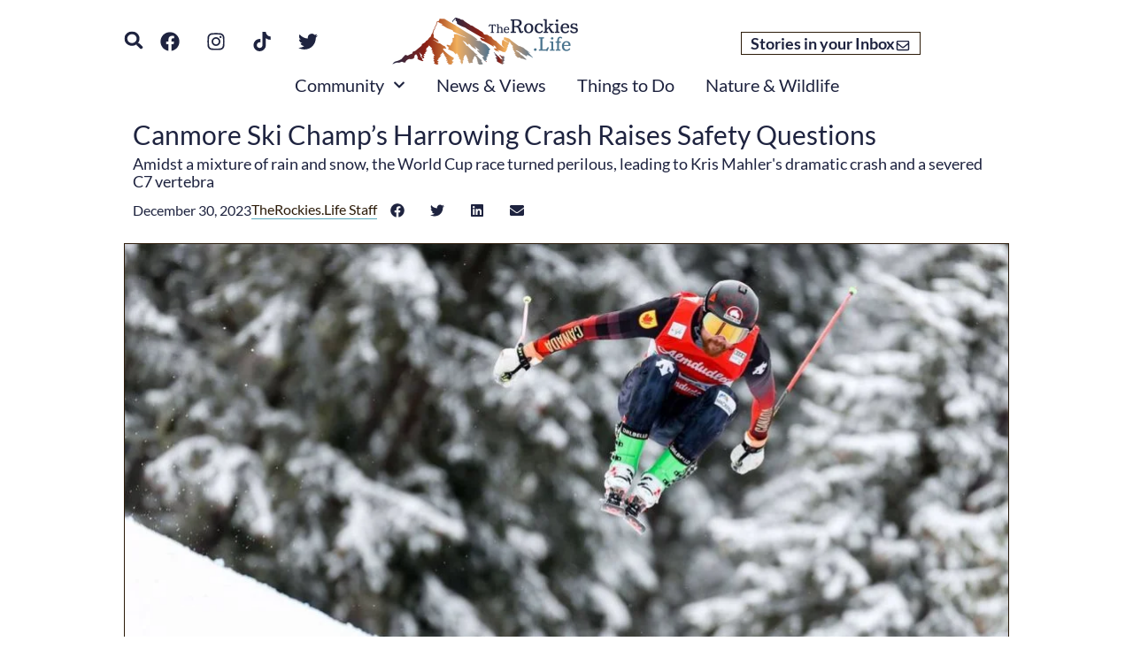

--- FILE ---
content_type: text/html; charset=UTF-8
request_url: https://therockies.life/canmore-ski-champs-harrowing-crash-raises-safety-questions/
body_size: 36729
content:
<!DOCTYPE html><html lang="en-CA"><head><script data-no-optimize="1">var litespeed_docref=sessionStorage.getItem("litespeed_docref");litespeed_docref&&(Object.defineProperty(document,"referrer",{get:function(){return litespeed_docref}}),sessionStorage.removeItem("litespeed_docref"));</script> <meta charset="UTF-8"><meta name="viewport" content="width=device-width, initial-scale=1"><link rel="profile" href="https://gmpg.org/xfn/11"><title>Canmore Ski Champ&#039;s Harrowing Crash Raises Safety Questions | TheRockies.Life</title><link rel="preload" href="https://therockies.life/wp-content/uploads/elementor/thumbs/cropped-TheRockies.Life-logo-horizontal-rfjoz1wqy463rkegzyfdz3nww8h87knf8dd31wphua.png" as="image" fetchpriority="high"><link rel="preload" href="https://therockies.life/wp-content/uploads/2023/12/Kris-Mahler-Alpine-Canada.jpg.webp" as="image" imagesrcset="https://therockies.life/wp-content/uploads/2023/12/Kris-Mahler-Alpine-Canada.jpg.webp 1000w, https://therockies.life/wp-content/uploads/2023/12/Kris-Mahler-Alpine-Canada-400x200.jpg.webp 400w, https://therockies.life/wp-content/uploads/2023/12/Kris-Mahler-Alpine-Canada-600x300.jpg.webp 600w, https://therockies.life/wp-content/uploads/2023/12/Kris-Mahler-Alpine-Canada-200x100.jpg.webp 200w, https://therockies.life/wp-content/uploads/2023/12/Kris-Mahler-Alpine-Canada-768x384.jpg.webp 768w, https://therockies.life/wp-content/uploads/2023/12/Kris-Mahler-Alpine-Canada-160x80.jpg.webp 160w" imagesizes="(max-width: 1000px) 100vw, 1000px" fetchpriority="high"><link rel="preload" href="https://therockies.life/wp-content/uploads/Tourism-Jasper-768x384.jpg.webp" as="image" imagesrcset="https://therockies.life/wp-content/uploads/Tourism-Jasper-768x384.jpg.webp 768w, https://therockies.life/wp-content/uploads/Tourism-Jasper-400x200.jpg.webp 400w, https://therockies.life/wp-content/uploads/Tourism-Jasper-600x300.jpg.webp 600w, https://therockies.life/wp-content/uploads/Tourism-Jasper-200x100.jpg.webp 200w, https://therockies.life/wp-content/uploads/Tourism-Jasper-160x80.jpg.webp 160w, https://therockies.life/wp-content/uploads/Tourism-Jasper.jpg.webp 1000w" imagesizes="(max-width: 768px) 100vw, 768px" fetchpriority="high"><link rel="preload" href="https://therockies.life/wp-content/uploads/Ken-Wright-Facebook-1000px-768x384.jpg.webp" as="image" imagesrcset="https://therockies.life/wp-content/uploads/Ken-Wright-Facebook-1000px-768x384.jpg.webp 768w, https://therockies.life/wp-content/uploads/Ken-Wright-Facebook-1000px-400x200.jpg.webp 400w, https://therockies.life/wp-content/uploads/Ken-Wright-Facebook-1000px-600x300.jpg.webp 600w, https://therockies.life/wp-content/uploads/Ken-Wright-Facebook-1000px-200x100.jpg.webp 200w, https://therockies.life/wp-content/uploads/Ken-Wright-Facebook-1000px-160x80.jpg.webp 160w, https://therockies.life/wp-content/uploads/Ken-Wright-Facebook-1000px.jpg.webp 1000w" imagesizes="(max-width: 768px) 100vw, 768px" fetchpriority="high"><link rel="preload" href="https://therockies.life/wp-content/uploads/Hikers-and-Grizzly-Bears-768x384.jpg.webp" as="image" imagesrcset="https://therockies.life/wp-content/uploads/Hikers-and-Grizzly-Bears-768x384.jpg.webp 768w, https://therockies.life/wp-content/uploads/Hikers-and-Grizzly-Bears-400x200.jpg.webp 400w, https://therockies.life/wp-content/uploads/Hikers-and-Grizzly-Bears-600x300.jpg.webp 600w, https://therockies.life/wp-content/uploads/Hikers-and-Grizzly-Bears-200x100.jpg.webp 200w, https://therockies.life/wp-content/uploads/Hikers-and-Grizzly-Bears-160x80.jpg.webp 160w, https://therockies.life/wp-content/uploads/Hikers-and-Grizzly-Bears.jpg.webp 1000w" imagesizes="(max-width: 768px) 100vw, 768px" fetchpriority="high"><meta name="robots" content="noai, noimageai"><meta name="dc.title" content="Canmore Ski Champ&#039;s Harrowing Crash Raises Safety Questions | TheRockies.Life"><meta name="dc.description" content="Amidst a mixture of rain and snow, the World Cup race turned perilous, leading to Kris Mahler&#039;s dramatic crash and a severed C7 vertebra"><meta name="dc.relation" content="https://therockies.life/canmore-ski-champs-harrowing-crash-raises-safety-questions/"><meta name="dc.source" content="https://therockies.life/"><meta name="dc.language" content="en_CA"><meta name="description" content="Amidst a mixture of rain and snow, the World Cup race turned perilous, leading to Kris Mahler&#039;s dramatic crash and a severed C7 vertebra"><meta name="robots" content="index, follow, max-snippet:-1, max-image-preview:large, max-video-preview:-1"><link rel="canonical" href="https://therockies.life/canmore-ski-champs-harrowing-crash-raises-safety-questions/"><meta property="og:url" content="https://therockies.life/canmore-ski-champs-harrowing-crash-raises-safety-questions/"><meta property="og:site_name" content="TheRockies.Life"><meta property="og:locale" content="en_CA"><meta property="og:type" content="article"><meta property="og:title" content="Canmore Ski Champ&#039;s Harrowing Crash Raises Safety Questions | TheRockies.Life"><meta property="og:description" content="Amidst a mixture of rain and snow, the World Cup race turned perilous, leading to Kris Mahler&#039;s dramatic crash and a severed C7 vertebra"><meta property="og:image" content="https://therockies.life/wp-content/uploads/2023/12/Kris-Mahler-Alpine-Canada.jpg"><meta property="og:image:secure_url" content="https://therockies.life/wp-content/uploads/2023/12/Kris-Mahler-Alpine-Canada.jpg"><meta property="og:image:width" content="1000"><meta property="og:image:height" content="500"><meta name="twitter:card" content="summary_large_image"><meta name="twitter:title" content="Canmore Ski Champ&#039;s Harrowing Crash Raises Safety Questions | TheRockies.Life"><meta name="twitter:description" content="Amidst a mixture of rain and snow, the World Cup race turned perilous, leading to Kris Mahler&#039;s dramatic crash and a severed C7 vertebra"><meta name="twitter:image" content="https://therockies.life/wp-content/uploads/2023/12/Kris-Mahler-Alpine-Canada.jpg"><link rel='dns-prefetch' href='//connect.facebook.net' /><link rel='dns-prefetch' href='//www.facebook.com' /><link rel='dns-prefetch' href='//www.google-analytics.com' /><link rel='dns-prefetch' href='//google-analytics.com' /><link rel='dns-prefetch' href='//www.googletagmanager.com' /><link rel='dns-prefetch' href='//googletagmanager.com' /><link rel='dns-prefetch' href='//proxy.beyondwords.io' /> <script type="application/ld+json">{"@context":"https:\/\/schema.org\/","@type":"NewsArticle","datePublished":"2023-12-30T04:20:53-07:00","dateModified":"2024-09-13T10:08:00-06:00","mainEntityOfPage":{"@type":"WebPage","@id":"https:\/\/therockies.life\/canmore-ski-champs-harrowing-crash-raises-safety-questions\/"},"headline":"Canmore Ski Champ&#8217;s Harrowing Crash Raises Safety Questions","author":{"@type":"Person","name":"TheRockies.Life","url":"https:\/\/therockies.life\/author\/jacky\/"},"image":{"@type":"ImageObject","url":"https:\/\/therockies.life\/wp-content\/uploads\/2023\/12\/Kris-Mahler-Alpine-Canada.jpg"},"publisher":{"@type":"Organization","name":"TheRockies.Life","logo":{"@type":"ImageObject","url":"https:\/\/therockies.life\/wp-content\/uploads\/2022\/12\/TheRockies.Life-favicon.png","width":"512","height":"512"}},"description":"Amidst a mixture of rain and snow, the World Cup race turned perilous, leading to Kris Mahler&#039;s dramatic crash and a severed C7 vertebra"}</script> <style id='wp-img-auto-sizes-contain-inline-css'>img:is([sizes=auto i],[sizes^="auto," i]){contain-intrinsic-size:3000px 1500px}
/*# sourceURL=wp-img-auto-sizes-contain-inline-css */</style><link data-optimized="2" rel="stylesheet" href="https://therockies.life/wp-content/litespeed/css/acb15121d9ebb1977341c44c928e9a5a.css?ver=c4143" /><link rel="preload" as="image" href="https://therockies.life/wp-content/uploads/2023/12/Kris-Mahler-Alpine-Canada.jpg.webp"><style id='astra-theme-css-inline-css'>:root{--ast-post-nav-space:0;--ast-container-default-xlg-padding:6.67em;--ast-container-default-lg-padding:5.67em;--ast-container-default-slg-padding:4.34em;--ast-container-default-md-padding:3.34em;--ast-container-default-sm-padding:6.67em;--ast-container-default-xs-padding:2.4em;--ast-container-default-xxs-padding:1.4em;--ast-code-block-background:#EEEEEE;--ast-comment-inputs-background:#FAFAFA;--ast-normal-container-width:1000px;--ast-narrow-container-width:750px;--ast-blog-title-font-weight:normal;--ast-blog-meta-weight:inherit;--ast-global-color-primary:var(--ast-global-color-5);--ast-global-color-secondary:var(--ast-global-color-4);--ast-global-color-alternate-background:var(--ast-global-color-7);--ast-global-color-subtle-background:var(--ast-global-color-6);--ast-bg-style-guide:var( --ast-global-color-secondary,--ast-global-color-5 );--ast-shadow-style-guide:0px 0px 4px 0 #00000057;--ast-global-dark-bg-style:#fff;--ast-global-dark-lfs:#fbfbfb;--ast-widget-bg-color:#fafafa;--ast-wc-container-head-bg-color:#fbfbfb;--ast-title-layout-bg:#eeeeee;--ast-search-border-color:#e7e7e7;--ast-lifter-hover-bg:#e6e6e6;--ast-gallery-block-color:#000;--srfm-color-input-label:var(--ast-global-color-2);}html{font-size:106.25%;}a,.page-title{color:var(--ast-global-color-0);}a:hover,a:focus{color:var(--ast-global-color-1);}body,button,input,select,textarea,.ast-button,.ast-custom-button{font-family:-apple-system,BlinkMacSystemFont,Segoe UI,Roboto,Oxygen-Sans,Ubuntu,Cantarell,Helvetica Neue,sans-serif;font-weight:inherit;font-size:17px;font-size:1rem;line-height:var(--ast-body-line-height,1.3em);}blockquote{color:var(--ast-global-color-1);}p,.entry-content p{margin-bottom:1em;}h1,h2,h3,h4,h5,h6,.entry-content :where(h1,h2,h3,h4,h5,h6),.site-title,.site-title a{font-weight:600;line-height:1.1em;}.ast-site-identity .site-title a{color:var(--ast-global-color-2);}.site-title{font-size:35px;font-size:2.0588235294118rem;display:none;}header .custom-logo-link img{max-width:130px;width:130px;}.astra-logo-svg{width:130px;}.site-header .site-description{font-size:15px;font-size:0.88235294117647rem;display:none;}.entry-title{font-size:26px;font-size:1.5294117647059rem;}.archive .ast-article-post .ast-article-inner,.blog .ast-article-post .ast-article-inner,.archive .ast-article-post .ast-article-inner:hover,.blog .ast-article-post .ast-article-inner:hover{overflow:hidden;}h1,.entry-content :where(h1){font-size:48px;font-size:2.8235294117647rem;font-weight:600;line-height:1.4em;}h2,.entry-content :where(h2){font-size:38px;font-size:2.2352941176471rem;font-weight:600;line-height:1.3em;}h3,.entry-content :where(h3){font-size:30px;font-size:1.7647058823529rem;font-weight:600;line-height:1.3em;}h4,.entry-content :where(h4){font-size:24px;font-size:1.4117647058824rem;line-height:1.2em;font-weight:600;}h5,.entry-content :where(h5){font-size:21px;font-size:1.2352941176471rem;line-height:1.2em;font-weight:600;}h6,.entry-content :where(h6){font-size:17px;font-size:1rem;line-height:1.25em;font-weight:600;}::selection{background-color:var(--ast-global-color-0);color:#ffffff;}body,h1,h2,h3,h4,h5,h6,.entry-title a,.entry-content :where(h1,h2,h3,h4,h5,h6){color:var(--ast-global-color-1);}.tagcloud a:hover,.tagcloud a:focus,.tagcloud a.current-item{color:#ffffff;border-color:var(--ast-global-color-0);background-color:var(--ast-global-color-0);}input:focus,input[type="text"]:focus,input[type="email"]:focus,input[type="url"]:focus,input[type="password"]:focus,input[type="reset"]:focus,input[type="search"]:focus,textarea:focus{border-color:var(--ast-global-color-0);}input[type="radio"]:checked,input[type=reset],input[type="checkbox"]:checked,input[type="checkbox"]:hover:checked,input[type="checkbox"]:focus:checked,input[type=range]::-webkit-slider-thumb{border-color:var(--ast-global-color-0);background-color:var(--ast-global-color-0);box-shadow:none;}.site-footer a:hover + .post-count,.site-footer a:focus + .post-count{background:var(--ast-global-color-0);border-color:var(--ast-global-color-0);}.single .nav-links .nav-previous,.single .nav-links .nav-next{color:var(--ast-global-color-0);}.entry-meta,.entry-meta *{line-height:1.45;color:var(--ast-global-color-0);}.entry-meta a:not(.ast-button):hover,.entry-meta a:not(.ast-button):hover *,.entry-meta a:not(.ast-button):focus,.entry-meta a:not(.ast-button):focus *,.page-links > .page-link,.page-links .page-link:hover,.post-navigation a:hover{color:var(--ast-global-color-1);}#cat option,.secondary .calendar_wrap thead a,.secondary .calendar_wrap thead a:visited{color:var(--ast-global-color-0);}.secondary .calendar_wrap #today,.ast-progress-val span{background:var(--ast-global-color-0);}.secondary a:hover + .post-count,.secondary a:focus + .post-count{background:var(--ast-global-color-0);border-color:var(--ast-global-color-0);}.calendar_wrap #today > a{color:#ffffff;}.page-links .page-link,.single .post-navigation a{color:var(--ast-global-color-0);}.ast-search-menu-icon .search-form button.search-submit{padding:0 4px;}.ast-search-menu-icon form.search-form{padding-right:0;}.ast-search-menu-icon.slide-search input.search-field{width:0;}.ast-header-search .ast-search-menu-icon.ast-dropdown-active .search-form,.ast-header-search .ast-search-menu-icon.ast-dropdown-active .search-field:focus{transition:all 0.2s;}.search-form input.search-field:focus{outline:none;}.ast-archive-title{color:var(--ast-global-color-1);}.wp-block-latest-posts > li > a{color:var(--ast-global-color-1);}.widget-title,.widget .wp-block-heading{font-size:24px;font-size:1.4117647058824rem;color:var(--ast-global-color-1);}.ast-single-post .entry-content a,.ast-comment-content a:not(.ast-comment-edit-reply-wrap a){text-decoration:underline;}.ast-single-post .wp-block-button .wp-block-button__link,.ast-single-post .elementor-widget-button .elementor-button,.ast-single-post .entry-content .uagb-tab a,.ast-single-post .entry-content .uagb-ifb-cta a,.ast-single-post .entry-content .wp-block-uagb-buttons a,.ast-single-post .entry-content .uabb-module-content a,.ast-single-post .entry-content .uagb-post-grid a,.ast-single-post .entry-content .uagb-timeline a,.ast-single-post .entry-content .uagb-toc__wrap a,.ast-single-post .entry-content .uagb-taxomony-box a,.entry-content .wp-block-latest-posts > li > a,.ast-single-post .entry-content .wp-block-file__button,a.ast-post-filter-single,.ast-single-post .wp-block-buttons .wp-block-button.is-style-outline .wp-block-button__link,.ast-single-post .ast-comment-content .comment-reply-link,.ast-single-post .ast-comment-content .comment-edit-link{text-decoration:none;}.ast-search-menu-icon.slide-search a:focus-visible:focus-visible,.astra-search-icon:focus-visible,#close:focus-visible,a:focus-visible,.ast-menu-toggle:focus-visible,.site .skip-link:focus-visible,.wp-block-loginout input:focus-visible,.wp-block-search.wp-block-search__button-inside .wp-block-search__inside-wrapper,.ast-header-navigation-arrow:focus-visible,.ast-orders-table__row .ast-orders-table__cell:focus-visible,a#ast-apply-coupon:focus-visible,#ast-apply-coupon:focus-visible,#close:focus-visible,.button.search-submit:focus-visible,#search_submit:focus,.normal-search:focus-visible,.ast-header-account-wrap:focus-visible,.astra-cart-drawer-close:focus,.ast-single-variation:focus,.ast-button:focus,.ast-builder-button-wrap:has(.ast-custom-button-link:focus),.ast-builder-button-wrap .ast-custom-button-link:focus{outline-style:dotted;outline-color:inherit;outline-width:thin;}input:focus,input[type="text"]:focus,input[type="email"]:focus,input[type="url"]:focus,input[type="password"]:focus,input[type="reset"]:focus,input[type="search"]:focus,input[type="number"]:focus,textarea:focus,.wp-block-search__input:focus,[data-section="section-header-mobile-trigger"] .ast-button-wrap .ast-mobile-menu-trigger-minimal:focus,.ast-mobile-popup-drawer.active .menu-toggle-close:focus,#ast-scroll-top:focus,#coupon_code:focus,#ast-coupon-code:focus{border-style:dotted;border-color:inherit;border-width:thin;}input{outline:none;}.site-logo-img img{ transition:all 0.2s linear;}body .ast-oembed-container *{position:absolute;top:0;width:100%;height:100%;left:0;}body .wp-block-embed-pocket-casts .ast-oembed-container *{position:unset;}.ast-single-post-featured-section + article {margin-top: 2em;}.site-content .ast-single-post-featured-section img {width: 100%;overflow: hidden;object-fit: cover;}.site > .ast-single-related-posts-container {margin-top: 0;}@media (min-width: 922px) {.ast-desktop .ast-container--narrow {max-width: var(--ast-narrow-container-width);margin: 0 auto;}}.ast-page-builder-template .hentry {margin: 0;}.ast-page-builder-template .site-content > .ast-container {max-width: 100%;padding: 0;}.ast-page-builder-template .site .site-content #primary {padding: 0;margin: 0;}.ast-page-builder-template .no-results {text-align: center;margin: 4em auto;}.ast-page-builder-template .ast-pagination {padding: 2em;}.ast-page-builder-template .entry-header.ast-no-title.ast-no-thumbnail {margin-top: 0;}.ast-page-builder-template .entry-header.ast-header-without-markup {margin-top: 0;margin-bottom: 0;}.ast-page-builder-template .entry-header.ast-no-title.ast-no-meta {margin-bottom: 0;}.ast-page-builder-template.single .post-navigation {padding-bottom: 2em;}.ast-page-builder-template.single-post .site-content > .ast-container {max-width: 100%;}.ast-page-builder-template .entry-header {margin-top: 4em;margin-left: auto;margin-right: auto;padding-left: 20px;padding-right: 20px;}.single.ast-page-builder-template .entry-header {padding-left: 20px;padding-right: 20px;}.ast-page-builder-template .ast-archive-description {margin: 4em auto 0;padding-left: 20px;padding-right: 20px;}@media (max-width:921.9px){#ast-desktop-header{display:none;}}@media (min-width:922px){#ast-mobile-header{display:none;}}@media( max-width: 420px ) {.single .nav-links .nav-previous,.single .nav-links .nav-next {width: 100%;text-align: center;}}.wp-block-buttons.aligncenter{justify-content:center;}@media (max-width:921px){.ast-theme-transparent-header #primary,.ast-theme-transparent-header #secondary{padding:0;}}@media (max-width:921px){.ast-plain-container.ast-no-sidebar #primary{padding:0;}}.ast-plain-container.ast-no-sidebar #primary{margin-top:0;margin-bottom:0;}.wp-block-button.is-style-outline .wp-block-button__link{border-color:var(--ast-global-color-0);}div.wp-block-button.is-style-outline > .wp-block-button__link:not(.has-text-color),div.wp-block-button.wp-block-button__link.is-style-outline:not(.has-text-color){color:var(--ast-global-color-0);}.wp-block-button.is-style-outline .wp-block-button__link:hover,.wp-block-buttons .wp-block-button.is-style-outline .wp-block-button__link:focus,.wp-block-buttons .wp-block-button.is-style-outline > .wp-block-button__link:not(.has-text-color):hover,.wp-block-buttons .wp-block-button.wp-block-button__link.is-style-outline:not(.has-text-color):hover{color:#ffffff;background-color:var(--ast-global-color-1);border-color:var(--ast-global-color-1);}.post-page-numbers.current .page-link,.ast-pagination .page-numbers.current{color:#ffffff;border-color:var(--ast-global-color-0);background-color:var(--ast-global-color-0);}.wp-block-button.is-style-outline .wp-block-button__link.wp-element-button,.ast-outline-button{border-color:var(--ast-global-color-0);font-family:inherit;font-weight:inherit;line-height:1em;}.wp-block-buttons .wp-block-button.is-style-outline > .wp-block-button__link:not(.has-text-color),.wp-block-buttons .wp-block-button.wp-block-button__link.is-style-outline:not(.has-text-color),.ast-outline-button{color:var(--ast-global-color-0);}.wp-block-button.is-style-outline .wp-block-button__link:hover,.wp-block-buttons .wp-block-button.is-style-outline .wp-block-button__link:focus,.wp-block-buttons .wp-block-button.is-style-outline > .wp-block-button__link:not(.has-text-color):hover,.wp-block-buttons .wp-block-button.wp-block-button__link.is-style-outline:not(.has-text-color):hover,.ast-outline-button:hover,.ast-outline-button:focus,.wp-block-uagb-buttons-child .uagb-buttons-repeater.ast-outline-button:hover,.wp-block-uagb-buttons-child .uagb-buttons-repeater.ast-outline-button:focus{color:#ffffff;background-color:var(--ast-global-color-1);border-color:var(--ast-global-color-1);}.wp-block-button .wp-block-button__link.wp-element-button.is-style-outline:not(.has-background),.wp-block-button.is-style-outline>.wp-block-button__link.wp-element-button:not(.has-background),.ast-outline-button{background-color:transparent;}.entry-content[data-ast-blocks-layout] > figure{margin-bottom:1em;}h1.widget-title{font-weight:600;}h2.widget-title{font-weight:600;}h3.widget-title{font-weight:600;}.elementor-widget-container .elementor-loop-container .e-loop-item[data-elementor-type="loop-item"]{width:100%;}@media (max-width:921px){.ast-left-sidebar #content > .ast-container{display:flex;flex-direction:column-reverse;width:100%;}.ast-separate-container .ast-article-post,.ast-separate-container .ast-article-single{padding:1.5em 2.14em;}.ast-author-box img.avatar{margin:20px 0 0 0;}}@media (min-width:922px){.ast-separate-container.ast-right-sidebar #primary,.ast-separate-container.ast-left-sidebar #primary{border:0;}.search-no-results.ast-separate-container #primary{margin-bottom:4em;}}.elementor-widget-button .elementor-button{border-style:solid;text-decoration:none;border-top-width:0;border-right-width:0;border-left-width:0;border-bottom-width:0;}@media (max-width:921px){.elementor-widget-button .elementor-button.elementor-size-sm,.elementor-widget-button .elementor-button.elementor-size-xs,.elementor-widget-button .elementor-button.elementor-size-md,.elementor-widget-button .elementor-button.elementor-size-lg,.elementor-widget-button .elementor-button.elementor-size-xl,.elementor-widget-button .elementor-button{padding-top:14px;padding-right:28px;padding-bottom:14px;padding-left:28px;}}@media (max-width:544px){.elementor-widget-button .elementor-button.elementor-size-sm,.elementor-widget-button .elementor-button.elementor-size-xs,.elementor-widget-button .elementor-button.elementor-size-md,.elementor-widget-button .elementor-button.elementor-size-lg,.elementor-widget-button .elementor-button.elementor-size-xl,.elementor-widget-button .elementor-button{padding-top:12px;padding-right:24px;padding-bottom:12px;padding-left:24px;}}.elementor-widget-button .elementor-button{border-color:var(--ast-global-color-0);background-color:var(--ast-global-color-0);}.elementor-widget-button .elementor-button:hover,.elementor-widget-button .elementor-button:focus{color:#ffffff;background-color:var(--ast-global-color-1);border-color:var(--ast-global-color-1);}.wp-block-button .wp-block-button__link ,.elementor-widget-button .elementor-button{color:#ffffff;}.elementor-widget-button .elementor-button{line-height:1em;}.wp-block-button .wp-block-button__link:hover,.wp-block-button .wp-block-button__link:focus{color:#ffffff;background-color:var(--ast-global-color-1);border-color:var(--ast-global-color-1);}.elementor-widget-heading h1.elementor-heading-title{line-height:1.4em;}.elementor-widget-heading h2.elementor-heading-title{line-height:1.3em;}.elementor-widget-heading h3.elementor-heading-title{line-height:1.3em;}.elementor-widget-heading h4.elementor-heading-title{line-height:1.2em;}.elementor-widget-heading h5.elementor-heading-title{line-height:1.2em;}.elementor-widget-heading h6.elementor-heading-title{line-height:1.25em;}.wp-block-button .wp-block-button__link,.wp-block-search .wp-block-search__button,body .wp-block-file .wp-block-file__button{border-color:var(--ast-global-color-0);background-color:var(--ast-global-color-0);color:#ffffff;font-family:inherit;font-weight:inherit;line-height:1em;}@media (max-width:921px){.wp-block-button .wp-block-button__link,.wp-block-search .wp-block-search__button,body .wp-block-file .wp-block-file__button{padding-top:14px;padding-right:28px;padding-bottom:14px;padding-left:28px;}}@media (max-width:544px){.wp-block-button .wp-block-button__link,.wp-block-search .wp-block-search__button,body .wp-block-file .wp-block-file__button{padding-top:12px;padding-right:24px;padding-bottom:12px;padding-left:24px;}}.menu-toggle,button,.ast-button,.ast-custom-button,.button,input#submit,input[type="button"],input[type="submit"],input[type="reset"],form[CLASS*="wp-block-search__"].wp-block-search .wp-block-search__inside-wrapper .wp-block-search__button,body .wp-block-file .wp-block-file__button{border-style:solid;border-top-width:0;border-right-width:0;border-left-width:0;border-bottom-width:0;color:#ffffff;border-color:var(--ast-global-color-0);background-color:var(--ast-global-color-0);font-family:inherit;font-weight:inherit;line-height:1em;}button:focus,.menu-toggle:hover,button:hover,.ast-button:hover,.ast-custom-button:hover .button:hover,.ast-custom-button:hover ,input[type=reset]:hover,input[type=reset]:focus,input#submit:hover,input#submit:focus,input[type="button"]:hover,input[type="button"]:focus,input[type="submit"]:hover,input[type="submit"]:focus,form[CLASS*="wp-block-search__"].wp-block-search .wp-block-search__inside-wrapper .wp-block-search__button:hover,form[CLASS*="wp-block-search__"].wp-block-search .wp-block-search__inside-wrapper .wp-block-search__button:focus,body .wp-block-file .wp-block-file__button:hover,body .wp-block-file .wp-block-file__button:focus{color:#ffffff;background-color:var(--ast-global-color-1);border-color:var(--ast-global-color-1);}@media (max-width:921px){.menu-toggle,button,.ast-button,.ast-custom-button,.button,input#submit,input[type="button"],input[type="submit"],input[type="reset"],form[CLASS*="wp-block-search__"].wp-block-search .wp-block-search__inside-wrapper .wp-block-search__button,body .wp-block-file .wp-block-file__button{padding-top:14px;padding-right:28px;padding-bottom:14px;padding-left:28px;}}@media (max-width:544px){.menu-toggle,button,.ast-button,.ast-custom-button,.button,input#submit,input[type="button"],input[type="submit"],input[type="reset"],form[CLASS*="wp-block-search__"].wp-block-search .wp-block-search__inside-wrapper .wp-block-search__button,body .wp-block-file .wp-block-file__button{padding-top:12px;padding-right:24px;padding-bottom:12px;padding-left:24px;}}@media (max-width:921px){.ast-mobile-header-stack .main-header-bar .ast-search-menu-icon{display:inline-block;}.ast-header-break-point.ast-header-custom-item-outside .ast-mobile-header-stack .main-header-bar .ast-search-icon{margin:0;}.ast-comment-avatar-wrap img{max-width:2.5em;}.ast-comment-meta{padding:0 1.8888em 1.3333em;}.ast-separate-container .ast-comment-list li.depth-1{padding:1.5em 2.14em;}.ast-separate-container .comment-respond{padding:2em 2.14em;}}@media (min-width:544px){.ast-container{max-width:100%;}}@media (max-width:544px){.ast-separate-container .ast-article-post,.ast-separate-container .ast-article-single,.ast-separate-container .comments-title,.ast-separate-container .ast-archive-description{padding:1.5em 1em;}.ast-separate-container #content .ast-container{padding-left:0.54em;padding-right:0.54em;}.ast-separate-container .ast-comment-list .bypostauthor{padding:.5em;}.ast-search-menu-icon.ast-dropdown-active .search-field{width:170px;}} #ast-mobile-header .ast-site-header-cart-li a{pointer-events:none;}.ast-separate-container{background-color:#ffffff;background-image:none;}@media (max-width:921px){.widget-title{font-size:24px;font-size:1.4117647058824rem;}body,button,input,select,textarea,.ast-button,.ast-custom-button{font-size:17px;font-size:1rem;}#secondary,#secondary button,#secondary input,#secondary select,#secondary textarea{font-size:17px;font-size:1rem;}.site-title{display:none;}.site-header .site-description{display:none;}h1,.entry-content :where(h1){font-size:40px;}h2,.entry-content :where(h2){font-size:32px;}h3,.entry-content :where(h3){font-size:26px;}h4,.entry-content :where(h4){font-size:20px;font-size:1.1764705882353rem;}h5,.entry-content :where(h5){font-size:17px;font-size:1rem;}h6,.entry-content :where(h6){font-size:15px;font-size:0.88235294117647rem;}}@media (max-width:544px){.widget-title{font-size:24px;font-size:1.4117647058824rem;}body,button,input,select,textarea,.ast-button,.ast-custom-button{font-size:17px;font-size:1rem;}#secondary,#secondary button,#secondary input,#secondary select,#secondary textarea{font-size:17px;font-size:1rem;}.site-title{display:none;}.site-header .site-description{display:none;}h1,.entry-content :where(h1){font-size:36px;}h2,.entry-content :where(h2){font-size:28px;}h3,.entry-content :where(h3){font-size:22px;}h4,.entry-content :where(h4){font-size:18px;font-size:1.0588235294118rem;}h5,.entry-content :where(h5){font-size:15px;font-size:0.88235294117647rem;}h6,.entry-content :where(h6){font-size:14px;font-size:0.82352941176471rem;}}@media (max-width:544px){html{font-size:106.25%;}}@media (min-width:922px){.ast-container{max-width:1040px;}}@media (min-width:922px){.site-content .ast-container{display:flex;}}@media (max-width:921px){.site-content .ast-container{flex-direction:column;}}@media (min-width:922px){.main-header-menu .sub-menu .menu-item.ast-left-align-sub-menu:hover > .sub-menu,.main-header-menu .sub-menu .menu-item.ast-left-align-sub-menu.focus > .sub-menu{margin-left:-0px;}}.site .comments-area{padding-bottom:3em;}.wp-block-file {display: flex;align-items: center;flex-wrap: wrap;justify-content: space-between;}.wp-block-pullquote {border: none;}.wp-block-pullquote blockquote::before {content: "\201D";font-family: "Helvetica",sans-serif;display: flex;transform: rotate( 180deg );font-size: 6rem;font-style: normal;line-height: 1;font-weight: bold;align-items: center;justify-content: center;}.has-text-align-right > blockquote::before {justify-content: flex-start;}.has-text-align-left > blockquote::before {justify-content: flex-end;}figure.wp-block-pullquote.is-style-solid-color blockquote {max-width: 100%;text-align: inherit;}:root {--wp--custom--ast-default-block-top-padding: 2em;--wp--custom--ast-default-block-right-padding: 2em;--wp--custom--ast-default-block-bottom-padding: 2em;--wp--custom--ast-default-block-left-padding: 2em;--wp--custom--ast-container-width: 1000px;--wp--custom--ast-content-width-size: 910px;--wp--custom--ast-wide-width-size: 1000px;}.ast-narrow-container {--wp--custom--ast-content-width-size: 750px;--wp--custom--ast-wide-width-size: 750px;}@media(max-width: 921px) {:root {--wp--custom--ast-default-block-top-padding: 2em;--wp--custom--ast-default-block-right-padding: 2em;--wp--custom--ast-default-block-bottom-padding: 2em;--wp--custom--ast-default-block-left-padding: 2em;}}@media(max-width: 544px) {:root {--wp--custom--ast-default-block-top-padding: 2em;--wp--custom--ast-default-block-right-padding: 2em;--wp--custom--ast-default-block-bottom-padding: 2em;--wp--custom--ast-default-block-left-padding: 2em;}}.entry-content > .wp-block-group,.entry-content > .wp-block-cover,.entry-content > .wp-block-columns {padding-top: var(--wp--custom--ast-default-block-top-padding);padding-right: var(--wp--custom--ast-default-block-right-padding);padding-bottom: var(--wp--custom--ast-default-block-bottom-padding);padding-left: var(--wp--custom--ast-default-block-left-padding);}.ast-plain-container.ast-no-sidebar .entry-content .alignfull,.ast-page-builder-template .ast-no-sidebar .entry-content .alignfull {margin-left: calc( -50vw + 50%);margin-right: calc( -50vw + 50%);max-width: 100vw;width: 100vw;}.ast-plain-container.ast-no-sidebar .entry-content .alignfull .alignfull,.ast-page-builder-template.ast-no-sidebar .entry-content .alignfull .alignfull,.ast-plain-container.ast-no-sidebar .entry-content .alignfull .alignwide,.ast-page-builder-template.ast-no-sidebar .entry-content .alignfull .alignwide,.ast-plain-container.ast-no-sidebar .entry-content .alignwide .alignfull,.ast-page-builder-template.ast-no-sidebar .entry-content .alignwide .alignfull,.ast-plain-container.ast-no-sidebar .entry-content .alignwide .alignwide,.ast-page-builder-template.ast-no-sidebar .entry-content .alignwide .alignwide,.ast-plain-container.ast-no-sidebar .entry-content .wp-block-column .alignfull,.ast-page-builder-template.ast-no-sidebar .entry-content .wp-block-column .alignfull,.ast-plain-container.ast-no-sidebar .entry-content .wp-block-column .alignwide,.ast-page-builder-template.ast-no-sidebar .entry-content .wp-block-column .alignwide {margin-left: auto;margin-right: auto;width: 100%;}[data-ast-blocks-layout] .wp-block-separator:not(.is-style-dots) {height: 0;}[data-ast-blocks-layout] .wp-block-separator {margin: 20px auto;}[data-ast-blocks-layout] .wp-block-separator:not(.is-style-wide):not(.is-style-dots) {max-width: 100px;}[data-ast-blocks-layout] .wp-block-separator.has-background {padding: 0;}.entry-content[data-ast-blocks-layout] > * {max-width: var(--wp--custom--ast-content-width-size);margin-left: auto;margin-right: auto;}.entry-content[data-ast-blocks-layout] > .alignwide,.entry-content[data-ast-blocks-layout] .wp-block-cover__inner-container,.entry-content[data-ast-blocks-layout] > p {max-width: var(--wp--custom--ast-wide-width-size);}.entry-content[data-ast-blocks-layout] .alignfull {max-width: none;}.entry-content .wp-block-columns {margin-bottom: 0;}blockquote {margin: 1.5em;border-color: rgba(0,0,0,0.05);}.wp-block-quote:not(.has-text-align-right):not(.has-text-align-center) {border-left: 5px solid rgba(0,0,0,0.05);}.has-text-align-right > blockquote,blockquote.has-text-align-right {border-right: 5px solid rgba(0,0,0,0.05);}.has-text-align-left > blockquote,blockquote.has-text-align-left {border-left: 5px solid rgba(0,0,0,0.05);}.wp-block-site-tagline,.wp-block-latest-posts .read-more {margin-top: 15px;}.wp-block-loginout p label {display: block;}.wp-block-loginout p:not(.login-remember):not(.login-submit) input {width: 100%;}.wp-block-loginout input:focus {border-color: transparent;}.wp-block-loginout input:focus {outline: thin dotted;}.entry-content .wp-block-media-text .wp-block-media-text__content {padding: 0 0 0 8%;}.entry-content .wp-block-media-text.has-media-on-the-right .wp-block-media-text__content {padding: 0 8% 0 0;}.entry-content .wp-block-media-text.has-background .wp-block-media-text__content {padding: 8%;}.entry-content .wp-block-cover:not([class*="background-color"]):not(.has-text-color.has-link-color) .wp-block-cover__inner-container,.entry-content .wp-block-cover:not([class*="background-color"]) .wp-block-cover-image-text,.entry-content .wp-block-cover:not([class*="background-color"]) .wp-block-cover-text,.entry-content .wp-block-cover-image:not([class*="background-color"]) .wp-block-cover__inner-container,.entry-content .wp-block-cover-image:not([class*="background-color"]) .wp-block-cover-image-text,.entry-content .wp-block-cover-image:not([class*="background-color"]) .wp-block-cover-text {color: var(--ast-global-color-primary,var(--ast-global-color-5));}.wp-block-loginout .login-remember input {width: 1.1rem;height: 1.1rem;margin: 0 5px 4px 0;vertical-align: middle;}.wp-block-latest-posts > li > *:first-child,.wp-block-latest-posts:not(.is-grid) > li:first-child {margin-top: 0;}.entry-content > .wp-block-buttons,.entry-content > .wp-block-uagb-buttons {margin-bottom: 1.5em;}.wp-block-latest-posts > li > a {font-size: 28px;}.wp-block-latest-posts > li > *,.wp-block-latest-posts:not(.is-grid) > li {margin-top: 15px;margin-bottom: 15px;}.wp-block-latest-posts .wp-block-latest-posts__post-date,.wp-block-latest-posts .wp-block-latest-posts__post-author {font-size: 15px;}@media (max-width:544px){.wp-block-columns .wp-block-column:not(:last-child){margin-bottom:20px;}.wp-block-latest-posts{margin:0;}}@media( max-width: 600px ) {.entry-content .wp-block-media-text .wp-block-media-text__content,.entry-content .wp-block-media-text.has-media-on-the-right .wp-block-media-text__content {padding: 8% 0 0;}.entry-content .wp-block-media-text.has-background .wp-block-media-text__content {padding: 8%;}}.ast-narrow-container .site-content .wp-block-uagb-image--align-full .wp-block-uagb-image__figure {max-width: 100%;margin-left: auto;margin-right: auto;}:root .has-ast-global-color-0-color{color:var(--ast-global-color-0);}:root .has-ast-global-color-0-background-color{background-color:var(--ast-global-color-0);}:root .wp-block-button .has-ast-global-color-0-color{color:var(--ast-global-color-0);}:root .wp-block-button .has-ast-global-color-0-background-color{background-color:var(--ast-global-color-0);}:root .has-ast-global-color-1-color{color:var(--ast-global-color-1);}:root .has-ast-global-color-1-background-color{background-color:var(--ast-global-color-1);}:root .wp-block-button .has-ast-global-color-1-color{color:var(--ast-global-color-1);}:root .wp-block-button .has-ast-global-color-1-background-color{background-color:var(--ast-global-color-1);}:root .has-ast-global-color-2-color{color:var(--ast-global-color-2);}:root .has-ast-global-color-2-background-color{background-color:var(--ast-global-color-2);}:root .wp-block-button .has-ast-global-color-2-color{color:var(--ast-global-color-2);}:root .wp-block-button .has-ast-global-color-2-background-color{background-color:var(--ast-global-color-2);}:root .has-ast-global-color-3-color{color:var(--ast-global-color-3);}:root .has-ast-global-color-3-background-color{background-color:var(--ast-global-color-3);}:root .wp-block-button .has-ast-global-color-3-color{color:var(--ast-global-color-3);}:root .wp-block-button .has-ast-global-color-3-background-color{background-color:var(--ast-global-color-3);}:root .has-ast-global-color-4-color{color:var(--ast-global-color-4);}:root .has-ast-global-color-4-background-color{background-color:var(--ast-global-color-4);}:root .wp-block-button .has-ast-global-color-4-color{color:var(--ast-global-color-4);}:root .wp-block-button .has-ast-global-color-4-background-color{background-color:var(--ast-global-color-4);}:root .has-ast-global-color-5-color{color:var(--ast-global-color-5);}:root .has-ast-global-color-5-background-color{background-color:var(--ast-global-color-5);}:root .wp-block-button .has-ast-global-color-5-color{color:var(--ast-global-color-5);}:root .wp-block-button .has-ast-global-color-5-background-color{background-color:var(--ast-global-color-5);}:root .has-ast-global-color-6-color{color:var(--ast-global-color-6);}:root .has-ast-global-color-6-background-color{background-color:var(--ast-global-color-6);}:root .wp-block-button .has-ast-global-color-6-color{color:var(--ast-global-color-6);}:root .wp-block-button .has-ast-global-color-6-background-color{background-color:var(--ast-global-color-6);}:root .has-ast-global-color-7-color{color:var(--ast-global-color-7);}:root .has-ast-global-color-7-background-color{background-color:var(--ast-global-color-7);}:root .wp-block-button .has-ast-global-color-7-color{color:var(--ast-global-color-7);}:root .wp-block-button .has-ast-global-color-7-background-color{background-color:var(--ast-global-color-7);}:root .has-ast-global-color-8-color{color:var(--ast-global-color-8);}:root .has-ast-global-color-8-background-color{background-color:var(--ast-global-color-8);}:root .wp-block-button .has-ast-global-color-8-color{color:var(--ast-global-color-8);}:root .wp-block-button .has-ast-global-color-8-background-color{background-color:var(--ast-global-color-8);}:root{--ast-global-color-0:#2c1b09;--ast-global-color-1:#2f1905;--ast-global-color-2:#fffdf4;--ast-global-color-3:#4B4F58;--ast-global-color-4:#F5F5F5;--ast-global-color-5:#FFFFFF;--ast-global-color-6:#F2F5F7;--ast-global-color-7:#424242;--ast-global-color-8:#000000;}:root {--ast-border-color : var(--ast-global-color-0);}.ast-single-entry-banner {-js-display: flex;display: flex;flex-direction: column;justify-content: center;text-align: center;position: relative;background: var(--ast-title-layout-bg);}.ast-single-entry-banner[data-banner-layout="layout-1"] {max-width: 1000px;background: inherit;padding: 20px 0;}.ast-single-entry-banner[data-banner-width-type="custom"] {margin: 0 auto;width: 100%;}.ast-single-entry-banner + .site-content .entry-header {margin-bottom: 0;}.site .ast-author-avatar {--ast-author-avatar-size: ;}a.ast-underline-text {text-decoration: underline;}.ast-container > .ast-terms-link {position: relative;display: block;}a.ast-button.ast-badge-tax {padding: 4px 8px;border-radius: 3px;font-size: inherit;}header.entry-header{text-align:left;}header.entry-header > *:not(:last-child){margin-bottom:10px;}@media (max-width:921px){header.entry-header{text-align:left;}}@media (max-width:544px){header.entry-header{text-align:left;}}.ast-archive-entry-banner {-js-display: flex;display: flex;flex-direction: column;justify-content: center;text-align: center;position: relative;background: var(--ast-title-layout-bg);}.ast-archive-entry-banner[data-banner-width-type="custom"] {margin: 0 auto;width: 100%;}.ast-archive-entry-banner[data-banner-layout="layout-1"] {background: inherit;padding: 20px 0;text-align: left;}body.archive .ast-archive-description{max-width:1000px;width:100%;text-align:left;padding-top:3em;padding-right:3em;padding-bottom:3em;padding-left:3em;}body.archive .ast-archive-description .ast-archive-title,body.archive .ast-archive-description .ast-archive-title *{font-size:40px;font-size:2.3529411764706rem;text-transform:capitalize;}body.archive .ast-archive-description > *:not(:last-child){margin-bottom:10px;}@media (max-width:921px){body.archive .ast-archive-description{text-align:left;}}@media (max-width:544px){body.archive .ast-archive-description{text-align:left;}}.ast-breadcrumbs .trail-browse,.ast-breadcrumbs .trail-items,.ast-breadcrumbs .trail-items li{display:inline-block;margin:0;padding:0;border:none;background:inherit;text-indent:0;text-decoration:none;}.ast-breadcrumbs .trail-browse{font-size:inherit;font-style:inherit;font-weight:inherit;color:inherit;}.ast-breadcrumbs .trail-items{list-style:none;}.trail-items li::after{padding:0 0.3em;content:"\00bb";}.trail-items li:last-of-type::after{display:none;}h1,h2,h3,h4,h5,h6,.entry-content :where(h1,h2,h3,h4,h5,h6){color:var(--ast-global-color-1);}.entry-title a{color:var(--ast-global-color-1);}@media (max-width:921px){.ast-builder-grid-row-container.ast-builder-grid-row-tablet-3-firstrow .ast-builder-grid-row > *:first-child,.ast-builder-grid-row-container.ast-builder-grid-row-tablet-3-lastrow .ast-builder-grid-row > *:last-child{grid-column:1 / -1;}}@media (max-width:544px){.ast-builder-grid-row-container.ast-builder-grid-row-mobile-3-firstrow .ast-builder-grid-row > *:first-child,.ast-builder-grid-row-container.ast-builder-grid-row-mobile-3-lastrow .ast-builder-grid-row > *:last-child{grid-column:1 / -1;}}.ast-builder-layout-element[data-section="title_tagline"]{display:none;}@media (max-width:921px){.ast-header-break-point .ast-builder-layout-element[data-section="title_tagline"]{display:none;}}@media (max-width:544px){.ast-header-break-point .ast-builder-layout-element[data-section="title_tagline"]{display:none;}}.footer-widget-area.widget-area.site-footer-focus-item{width:auto;}.ast-footer-row-inline .footer-widget-area.widget-area.site-footer-focus-item{width:100%;}.elementor-posts-container [CLASS*="ast-width-"]{width:100%;}.elementor-template-full-width .ast-container{display:block;}.elementor-screen-only,.screen-reader-text,.screen-reader-text span,.ui-helper-hidden-accessible{top:0 !important;}@media (max-width:544px){.elementor-element .elementor-wc-products .woocommerce[class*="columns-"] ul.products li.product{width:auto;margin:0;}.elementor-element .woocommerce .woocommerce-result-count{float:none;}}.ast-header-break-point .main-header-bar{border-bottom-width:1px;}@media (min-width:922px){.main-header-bar{border-bottom-width:1px;}}.main-header-menu .menu-item, #astra-footer-menu .menu-item, .main-header-bar .ast-masthead-custom-menu-items{-js-display:flex;display:flex;-webkit-box-pack:center;-webkit-justify-content:center;-moz-box-pack:center;-ms-flex-pack:center;justify-content:center;-webkit-box-orient:vertical;-webkit-box-direction:normal;-webkit-flex-direction:column;-moz-box-orient:vertical;-moz-box-direction:normal;-ms-flex-direction:column;flex-direction:column;}.main-header-menu > .menu-item > .menu-link, #astra-footer-menu > .menu-item > .menu-link{height:100%;-webkit-box-align:center;-webkit-align-items:center;-moz-box-align:center;-ms-flex-align:center;align-items:center;-js-display:flex;display:flex;}.ast-header-break-point .main-navigation ul .menu-item .menu-link .icon-arrow:first-of-type svg{top:.2em;margin-top:0px;margin-left:0px;width:.65em;transform:translate(0, -2px) rotateZ(270deg);}.ast-mobile-popup-content .ast-submenu-expanded > .ast-menu-toggle{transform:rotateX(180deg);overflow-y:auto;}@media (min-width:922px){.ast-builder-menu .main-navigation > ul > li:last-child a{margin-right:0;}}.ast-separate-container .ast-article-inner{background-color:transparent;background-image:none;}.ast-separate-container .ast-article-post{background-color:#ffffff;background-image:none;}@media (max-width:921px){.ast-separate-container .ast-article-post{background-color:var(--ast-global-color-5);background-image:none;}}@media (max-width:544px){.ast-separate-container .ast-article-post{background-color:var(--ast-global-color-5);background-image:none;}}.ast-separate-container .ast-article-single:not(.ast-related-post), .ast-separate-container .error-404, .ast-separate-container .no-results, .single.ast-separate-container  .ast-author-meta, .ast-separate-container .related-posts-title-wrapper, .ast-separate-container .comments-count-wrapper, .ast-box-layout.ast-plain-container .site-content, .ast-padded-layout.ast-plain-container .site-content, .ast-separate-container .ast-archive-description, .ast-separate-container .comments-area .comment-respond, .ast-separate-container .comments-area .ast-comment-list li, .ast-separate-container .comments-area .comments-title{background-color:#ffffff;background-image:none;}@media (max-width:921px){.ast-separate-container .ast-article-single:not(.ast-related-post), .ast-separate-container .error-404, .ast-separate-container .no-results, .single.ast-separate-container  .ast-author-meta, .ast-separate-container .related-posts-title-wrapper, .ast-separate-container .comments-count-wrapper, .ast-box-layout.ast-plain-container .site-content, .ast-padded-layout.ast-plain-container .site-content, .ast-separate-container .ast-archive-description{background-color:var(--ast-global-color-5);background-image:none;}}@media (max-width:544px){.ast-separate-container .ast-article-single:not(.ast-related-post), .ast-separate-container .error-404, .ast-separate-container .no-results, .single.ast-separate-container  .ast-author-meta, .ast-separate-container .related-posts-title-wrapper, .ast-separate-container .comments-count-wrapper, .ast-box-layout.ast-plain-container .site-content, .ast-padded-layout.ast-plain-container .site-content, .ast-separate-container .ast-archive-description{background-color:var(--ast-global-color-5);background-image:none;}}.ast-separate-container.ast-two-container #secondary .widget{background-color:#ffffff;background-image:none;}@media (max-width:921px){.ast-separate-container.ast-two-container #secondary .widget{background-color:var(--ast-global-color-5);background-image:none;}}@media (max-width:544px){.ast-separate-container.ast-two-container #secondary .widget{background-color:var(--ast-global-color-5);background-image:none;}}.ast-plain-container, .ast-page-builder-template{background-color:#ffffff;background-image:none;}@media (max-width:921px){.ast-plain-container, .ast-page-builder-template{background-color:var(--ast-global-color-5);background-image:none;}}@media (max-width:544px){.ast-plain-container, .ast-page-builder-template{background-color:var(--ast-global-color-5);background-image:none;}}.ast-mobile-header-content > *,.ast-desktop-header-content > * {padding: 10px 0;height: auto;}.ast-mobile-header-content > *:first-child,.ast-desktop-header-content > *:first-child {padding-top: 10px;}.ast-mobile-header-content > .ast-builder-menu,.ast-desktop-header-content > .ast-builder-menu {padding-top: 0;}.ast-mobile-header-content > *:last-child,.ast-desktop-header-content > *:last-child {padding-bottom: 0;}.ast-mobile-header-content .ast-search-menu-icon.ast-inline-search label,.ast-desktop-header-content .ast-search-menu-icon.ast-inline-search label {width: 100%;}.ast-desktop-header-content .main-header-bar-navigation .ast-submenu-expanded > .ast-menu-toggle::before {transform: rotateX(180deg);}#ast-desktop-header .ast-desktop-header-content,.ast-mobile-header-content .ast-search-icon,.ast-desktop-header-content .ast-search-icon,.ast-mobile-header-wrap .ast-mobile-header-content,.ast-main-header-nav-open.ast-popup-nav-open .ast-mobile-header-wrap .ast-mobile-header-content,.ast-main-header-nav-open.ast-popup-nav-open .ast-desktop-header-content {display: none;}.ast-main-header-nav-open.ast-header-break-point #ast-desktop-header .ast-desktop-header-content,.ast-main-header-nav-open.ast-header-break-point .ast-mobile-header-wrap .ast-mobile-header-content {display: block;}.ast-desktop .ast-desktop-header-content .astra-menu-animation-slide-up > .menu-item > .sub-menu,.ast-desktop .ast-desktop-header-content .astra-menu-animation-slide-up > .menu-item .menu-item > .sub-menu,.ast-desktop .ast-desktop-header-content .astra-menu-animation-slide-down > .menu-item > .sub-menu,.ast-desktop .ast-desktop-header-content .astra-menu-animation-slide-down > .menu-item .menu-item > .sub-menu,.ast-desktop .ast-desktop-header-content .astra-menu-animation-fade > .menu-item > .sub-menu,.ast-desktop .ast-desktop-header-content .astra-menu-animation-fade > .menu-item .menu-item > .sub-menu {opacity: 1;visibility: visible;}.ast-hfb-header.ast-default-menu-enable.ast-header-break-point .ast-mobile-header-wrap .ast-mobile-header-content .main-header-bar-navigation {width: unset;margin: unset;}.ast-mobile-header-content.content-align-flex-end .main-header-bar-navigation .menu-item-has-children > .ast-menu-toggle,.ast-desktop-header-content.content-align-flex-end .main-header-bar-navigation .menu-item-has-children > .ast-menu-toggle {left: calc( 20px - 0.907em);right: auto;}.ast-mobile-header-content .ast-search-menu-icon,.ast-mobile-header-content .ast-search-menu-icon.slide-search,.ast-desktop-header-content .ast-search-menu-icon,.ast-desktop-header-content .ast-search-menu-icon.slide-search {width: 100%;position: relative;display: block;right: auto;transform: none;}.ast-mobile-header-content .ast-search-menu-icon.slide-search .search-form,.ast-mobile-header-content .ast-search-menu-icon .search-form,.ast-desktop-header-content .ast-search-menu-icon.slide-search .search-form,.ast-desktop-header-content .ast-search-menu-icon .search-form {right: 0;visibility: visible;opacity: 1;position: relative;top: auto;transform: none;padding: 0;display: block;overflow: hidden;}.ast-mobile-header-content .ast-search-menu-icon.ast-inline-search .search-field,.ast-mobile-header-content .ast-search-menu-icon .search-field,.ast-desktop-header-content .ast-search-menu-icon.ast-inline-search .search-field,.ast-desktop-header-content .ast-search-menu-icon .search-field {width: 100%;padding-right: 5.5em;}.ast-mobile-header-content .ast-search-menu-icon .search-submit,.ast-desktop-header-content .ast-search-menu-icon .search-submit {display: block;position: absolute;height: 100%;top: 0;right: 0;padding: 0 1em;border-radius: 0;}.ast-hfb-header.ast-default-menu-enable.ast-header-break-point .ast-mobile-header-wrap .ast-mobile-header-content .main-header-bar-navigation ul .sub-menu .menu-link {padding-left: 30px;}.ast-hfb-header.ast-default-menu-enable.ast-header-break-point .ast-mobile-header-wrap .ast-mobile-header-content .main-header-bar-navigation .sub-menu .menu-item .menu-item .menu-link {padding-left: 40px;}.ast-mobile-popup-drawer.active .ast-mobile-popup-inner{background-color:#ffffff;;}.ast-mobile-header-wrap .ast-mobile-header-content, .ast-desktop-header-content{background-color:#ffffff;;}.ast-mobile-popup-content > *, .ast-mobile-header-content > *, .ast-desktop-popup-content > *, .ast-desktop-header-content > *{padding-top:0px;padding-bottom:0px;}.content-align-flex-start .ast-builder-layout-element{justify-content:flex-start;}.content-align-flex-start .main-header-menu{text-align:left;}.ast-mobile-popup-drawer.active .menu-toggle-close{color:#3a3a3a;}.ast-mobile-header-wrap .ast-primary-header-bar,.ast-primary-header-bar .site-primary-header-wrap{min-height:30px;}.ast-desktop .ast-primary-header-bar .main-header-menu > .menu-item{line-height:30px;}.ast-header-break-point #masthead .ast-mobile-header-wrap .ast-primary-header-bar,.ast-header-break-point #masthead .ast-mobile-header-wrap .ast-below-header-bar,.ast-header-break-point #masthead .ast-mobile-header-wrap .ast-above-header-bar{padding-left:20px;padding-right:20px;}.ast-header-break-point .ast-primary-header-bar{border-bottom-width:1px;border-bottom-color:var( --ast-global-color-subtle-background,--ast-global-color-7 );border-bottom-style:solid;}@media (min-width:922px){.ast-primary-header-bar{border-bottom-width:1px;border-bottom-color:var( --ast-global-color-subtle-background,--ast-global-color-7 );border-bottom-style:solid;}}.ast-primary-header-bar{background-color:#ffffff;background-image:none;}.ast-primary-header-bar{display:block;}@media (max-width:921px){.ast-header-break-point .ast-primary-header-bar{display:grid;}}@media (max-width:544px){.ast-header-break-point .ast-primary-header-bar{display:grid;}}[data-section="section-header-mobile-trigger"] .ast-button-wrap .ast-mobile-menu-trigger-minimal{color:var(--ast-global-color-0);border:none;background:transparent;}[data-section="section-header-mobile-trigger"] .ast-button-wrap .mobile-menu-toggle-icon .ast-mobile-svg{width:20px;height:20px;fill:var(--ast-global-color-0);}[data-section="section-header-mobile-trigger"] .ast-button-wrap .mobile-menu-wrap .mobile-menu{color:var(--ast-global-color-0);}.ast-builder-menu-mobile .main-navigation .menu-item.menu-item-has-children > .ast-menu-toggle{top:0;}.ast-builder-menu-mobile .main-navigation .menu-item-has-children > .menu-link:after{content:unset;}.ast-hfb-header .ast-builder-menu-mobile .main-header-menu, .ast-hfb-header .ast-builder-menu-mobile .main-navigation .menu-item .menu-link, .ast-hfb-header .ast-builder-menu-mobile .main-navigation .menu-item .sub-menu .menu-link{border-style:none;}.ast-builder-menu-mobile .main-navigation .menu-item.menu-item-has-children > .ast-menu-toggle{top:0;}@media (max-width:921px){.ast-builder-menu-mobile .main-navigation .menu-item.menu-item-has-children > .ast-menu-toggle{top:0;}.ast-builder-menu-mobile .main-navigation .menu-item-has-children > .menu-link:after{content:unset;}}@media (max-width:544px){.ast-builder-menu-mobile .main-navigation .menu-item.menu-item-has-children > .ast-menu-toggle{top:0;}}.ast-builder-menu-mobile .main-navigation{display:block;}@media (max-width:921px){.ast-header-break-point .ast-builder-menu-mobile .main-navigation{display:block;}}@media (max-width:544px){.ast-header-break-point .ast-builder-menu-mobile .main-navigation{display:block;}}:root{--e-global-color-astglobalcolor0:#2c1b09;--e-global-color-astglobalcolor1:#2f1905;--e-global-color-astglobalcolor2:#fffdf4;--e-global-color-astglobalcolor3:#4B4F58;--e-global-color-astglobalcolor4:#F5F5F5;--e-global-color-astglobalcolor5:#FFFFFF;--e-global-color-astglobalcolor6:#F2F5F7;--e-global-color-astglobalcolor7:#424242;--e-global-color-astglobalcolor8:#000000;}
/*# sourceURL=astra-theme-css-inline-css */</style><style id='wpseopress-local-business-style-inline-css'>span.wp-block-wpseopress-local-business-field{margin-right:8px}

/*# sourceURL=https://therockies.life/wp-content/plugins/wp-seopress-pro/public/editor/blocks/local-business/style-index.css */</style><style id='wpseopress-table-of-contents-style-inline-css'>.wp-block-wpseopress-table-of-contents li.active>a{font-weight:bold}

/*# sourceURL=https://therockies.life/wp-content/plugins/wp-seopress-pro/public/editor/blocks/table-of-contents/style-index.css */</style><link rel='stylesheet' id='code-snippets-site-css-styles-css' href='https://therockies.life/?code-snippets-css=1&#038;ver=140' media='all' /> <script src="https://therockies.life/wp-content/themes/astra/assets/js/minified/flexibility.min.js?ver=4.12.0" id="astra-flexibility-js" defer data-deferred="1"></script> <script id="astra-flexibility-js-after" src="[data-uri]" defer></script> <script src="https://therockies.life/wp-includes/js/jquery/jquery.min.js?ver=3.7.1" id="jquery-core-js" fetchpriority="low"></script> <script id="ecs_ajax_load-js-extra" src="[data-uri]" defer></script> <script data-optimized="1" src="https://therockies.life/wp-content/litespeed/js/dc5dd565d8f69eefb01a1537c4678f8d.js?ver=44329" id="ecs_ajax_load-js" defer data-deferred="1"></script> <script data-optimized="1" src="https://therockies.life/wp-content/litespeed/js/fcce251cd45c7ad51f454b093e5bafa8.js?ver=58c3c" id="ecs-script-js" defer data-deferred="1"></script> <script src="[data-uri]" defer></script><script data-optimized="1" src="https://therockies.life/wp-content/litespeed/js/3f8862b9af811910239f08b57b15a524.js?ver=5a524" defer data-deferred="1"></script> <script src="[data-uri]" defer></script> <noscript><img height="1" width="1" style="display:none"
src="https://www.facebook.com/tr?id=476328387810225&ev=PageView&noscript=1"
/></noscript><meta name="beyondwords-title" content="Canmore Ski Champ&#8217;s Harrowing Crash Raises Safety Questions" data-beyondwords-title="Canmore Ski Champ&#8217;s Harrowing Crash Raises Safety Questions" /><meta name="beyondwords-author" content="TheRockies.Life Staff" data-beyondwords-author="TheRockies.Life Staff" /><meta name="beyondwords-publish-date" content="2023-12-30T04:20:53-07:00" data-beyondwords-publish-date="2023-12-30T04:20:53-07:00" /><style>*:not(.elementor-editor-active) .plus-conditions--hidden {display: none;}</style><meta name="generator" content="Elementor 3.33.6; features: e_font_icon_svg, additional_custom_breakpoints; settings: css_print_method-external, google_font-enabled, font_display-auto"><style>.e-con.e-parent:nth-of-type(n+4):not(.e-lazyloaded):not(.e-no-lazyload),
				.e-con.e-parent:nth-of-type(n+4):not(.e-lazyloaded):not(.e-no-lazyload) * {
					background-image: none !important;
				}
				@media screen and (max-height: 1024px) {
					.e-con.e-parent:nth-of-type(n+3):not(.e-lazyloaded):not(.e-no-lazyload),
					.e-con.e-parent:nth-of-type(n+3):not(.e-lazyloaded):not(.e-no-lazyload) * {
						background-image: none !important;
					}
				}
				@media screen and (max-height: 640px) {
					.e-con.e-parent:nth-of-type(n+2):not(.e-lazyloaded):not(.e-no-lazyload),
					.e-con.e-parent:nth-of-type(n+2):not(.e-lazyloaded):not(.e-no-lazyload) * {
						background-image: none !important;
					}
				}</style><meta name="theme-color" content="#FFFDF4"><link rel="icon" href="https://therockies.life/wp-content/uploads/2022/12/cropped-TheRockies.Life-favicon-32x32.png" sizes="32x32" /><link rel="icon" href="https://therockies.life/wp-content/uploads/2022/12/cropped-TheRockies.Life-favicon-192x192.png" sizes="192x192" /><link rel="apple-touch-icon" href="https://therockies.life/wp-content/uploads/2022/12/cropped-TheRockies.Life-favicon-180x180.png" /><meta name="msapplication-TileImage" content="https://therockies.life/wp-content/uploads/2022/12/cropped-TheRockies.Life-favicon-270x270.png" /><style id="wp-custom-css">.elementor-pagination {
	 margin-top: 2em;
}
span.page-numbers {
	opacity: 0.3;
}</style> <script>(function(w,d,s,l,i){w[l]=w[l]||[];w[l].push({'gtm.start':
new Date().getTime(),event:'gtm.js'});var f=d.getElementsByTagName(s)[0],
j=d.createElement(s),dl=l!='dataLayer'?'&l='+l:'';j.async=true;j.src=
'https://www.googletagmanager.com/gtm.js?id='+i+dl;f.parentNode.insertBefore(j,f);
})(window,document,'script','dataLayer','GTM-MRHFDWN');</script> <noscript><style>.perfmatters-lazy[data-src]{display:none !important;}</style></noscript><style>.perfmatters-lazy-youtube{position:relative;width:100%;max-width:100%;height:0;padding-bottom:56.23%;overflow:hidden}.perfmatters-lazy-youtube img{position:absolute;top:0;right:0;bottom:0;left:0;display:block;width:100%;max-width:100%;height:auto;margin:auto;border:none;cursor:pointer;transition:.5s all;-webkit-transition:.5s all;-moz-transition:.5s all}.perfmatters-lazy-youtube img:hover{-webkit-filter:brightness(75%)}.perfmatters-lazy-youtube .play{position:absolute;top:50%;left:50%;right:auto;width:68px;height:48px;margin-left:-34px;margin-top:-24px;background:url(https://therockies.life/wp-content/plugins/perfmatters/img/youtube.svg) no-repeat;background-position:center;background-size:cover;pointer-events:none;filter:grayscale(1)}.perfmatters-lazy-youtube:hover .play{filter:grayscale(0)}.perfmatters-lazy-youtube iframe{position:absolute;top:0;left:0;width:100%;height:100%;z-index:99}.wp-has-aspect-ratio .wp-block-embed__wrapper{position:relative;}.wp-has-aspect-ratio .perfmatters-lazy-youtube{position:absolute;top:0;right:0;bottom:0;left:0;width:100%;height:100%;padding-bottom:0}</style></head><body itemtype='https://schema.org/Blog' itemscope='itemscope' class="wp-singular post-template-default single single-post postid-17701 single-format-standard wp-embed-responsive wp-theme-astra ast-desktop ast-page-builder-template ast-no-sidebar astra-4.12.0 group-blog ast-blog-single-style-1 ast-single-post ast-inherit-site-logo-transparent ast-hfb-header elementor-page-884 ast-normal-title-enabled elementor-default elementor-kit-5"><noscript><iframe src="https://www.googletagmanager.com/ns.html?id=GTM-MRHFDWN"
height="0" width="0" style="display:none;visibility:hidden"></iframe></noscript><a class="skip-link screen-reader-text" href="#content">
Skip to content</a><div
class="hfeed site" id="page"><header data-elementor-type="header" data-elementor-id="125" class="elementor elementor-125 elementor-location-header" data-elementor-post-type="elementor_library"><div class="elementor-element elementor-element-4127ab7 elementor-hidden-mobile_extra elementor-hidden-mobile e-flex e-con-boxed e-con e-parent" data-id="4127ab7" data-element_type="container"><div class="e-con-inner"><div class="elementor-element elementor-element-1274b23 e-con-full e-flex e-con e-child" data-id="1274b23" data-element_type="container"><div class="elementor-element elementor-element-a295799 elementor-search-form--skin-full_screen elementor-widget elementor-widget-search-form" data-id="a295799" data-element_type="widget" data-settings="{&quot;skin&quot;:&quot;full_screen&quot;,&quot;sticky&quot;:&quot;top&quot;,&quot;sticky_offset&quot;:2,&quot;sticky_on&quot;:[&quot;desktop&quot;,&quot;laptop&quot;,&quot;tablet&quot;,&quot;mobile_extra&quot;,&quot;mobile&quot;],&quot;sticky_effects_offset&quot;:0,&quot;sticky_anchor_link_offset&quot;:0}" data-widget_type="search-form.default"><div class="elementor-widget-container">
<search role="search"><form class="elementor-search-form" action="https://therockies.life" method="get"><div class="elementor-search-form__toggle" role="button" tabindex="0" aria-label="Search"><div class="e-font-icon-svg-container"><svg aria-hidden="true" class="e-font-icon-svg e-fas-search" viewBox="0 0 512 512" xmlns="http://www.w3.org/2000/svg"><path d="M505 442.7L405.3 343c-4.5-4.5-10.6-7-17-7H372c27.6-35.3 44-79.7 44-128C416 93.1 322.9 0 208 0S0 93.1 0 208s93.1 208 208 208c48.3 0 92.7-16.4 128-44v16.3c0 6.4 2.5 12.5 7 17l99.7 99.7c9.4 9.4 24.6 9.4 33.9 0l28.3-28.3c9.4-9.4 9.4-24.6.1-34zM208 336c-70.7 0-128-57.2-128-128 0-70.7 57.2-128 128-128 70.7 0 128 57.2 128 128 0 70.7-57.2 128-128 128z"></path></svg></div></div><div class="elementor-search-form__container">
<label class="elementor-screen-only" for="elementor-search-form-a295799">Search</label>
<input id="elementor-search-form-a295799" placeholder="Search..." class="elementor-search-form__input" type="search" name="s" value=""><div class="dialog-lightbox-close-button dialog-close-button" role="button" tabindex="0" aria-label="Close this search box.">
<svg aria-hidden="true" class="e-font-icon-svg e-eicon-close" viewBox="0 0 1000 1000" xmlns="http://www.w3.org/2000/svg"><path d="M742 167L500 408 258 167C246 154 233 150 217 150 196 150 179 158 167 167 154 179 150 196 150 212 150 229 154 242 171 254L408 500 167 742C138 771 138 800 167 829 196 858 225 858 254 829L496 587 738 829C750 842 767 846 783 846 800 846 817 842 829 829 842 817 846 804 846 783 846 767 842 750 829 737L588 500 833 258C863 229 863 200 833 171 804 137 775 137 742 167Z"></path></svg></div></div></form>
</search></div></div><div class="elementor-element elementor-element-a0a109f e-grid-align-left elementor-shape-rounded elementor-grid-0 elementor-widget elementor-widget-social-icons" data-id="a0a109f" data-element_type="widget" data-widget_type="social-icons.default"><div class="elementor-widget-container"><div class="elementor-social-icons-wrapper elementor-grid" role="list">
<span class="elementor-grid-item" role="listitem">
<a class="elementor-icon elementor-social-icon elementor-social-icon-facebook elementor-repeater-item-81a62d5" href="https://www.facebook.com/TheRockies.Life" target="_blank" data-wpel-link="external" rel="nofollow external noopener noreferrer">
<span class="elementor-screen-only">Facebook</span>
<svg aria-hidden="true" class="e-font-icon-svg e-fab-facebook" viewBox="0 0 512 512" xmlns="http://www.w3.org/2000/svg"><path d="M504 256C504 119 393 8 256 8S8 119 8 256c0 123.78 90.69 226.38 209.25 245V327.69h-63V256h63v-54.64c0-62.15 37-96.48 93.67-96.48 27.14 0 55.52 4.84 55.52 4.84v61h-31.28c-30.8 0-40.41 19.12-40.41 38.73V256h68.78l-11 71.69h-57.78V501C413.31 482.38 504 379.78 504 256z"></path></svg>					</a>
</span>
<span class="elementor-grid-item" role="listitem">
<a class="elementor-icon elementor-social-icon elementor-social-icon-instagram elementor-repeater-item-1c5a953" href="https://instagram.com/therockies.life" target="_blank" data-wpel-link="external" rel="nofollow external noopener noreferrer">
<span class="elementor-screen-only">Instagram</span>
<svg aria-hidden="true" class="e-font-icon-svg e-fab-instagram" viewBox="0 0 448 512" xmlns="http://www.w3.org/2000/svg"><path d="M224.1 141c-63.6 0-114.9 51.3-114.9 114.9s51.3 114.9 114.9 114.9S339 319.5 339 255.9 287.7 141 224.1 141zm0 189.6c-41.1 0-74.7-33.5-74.7-74.7s33.5-74.7 74.7-74.7 74.7 33.5 74.7 74.7-33.6 74.7-74.7 74.7zm146.4-194.3c0 14.9-12 26.8-26.8 26.8-14.9 0-26.8-12-26.8-26.8s12-26.8 26.8-26.8 26.8 12 26.8 26.8zm76.1 27.2c-1.7-35.9-9.9-67.7-36.2-93.9-26.2-26.2-58-34.4-93.9-36.2-37-2.1-147.9-2.1-184.9 0-35.8 1.7-67.6 9.9-93.9 36.1s-34.4 58-36.2 93.9c-2.1 37-2.1 147.9 0 184.9 1.7 35.9 9.9 67.7 36.2 93.9s58 34.4 93.9 36.2c37 2.1 147.9 2.1 184.9 0 35.9-1.7 67.7-9.9 93.9-36.2 26.2-26.2 34.4-58 36.2-93.9 2.1-37 2.1-147.8 0-184.8zM398.8 388c-7.8 19.6-22.9 34.7-42.6 42.6-29.5 11.7-99.5 9-132.1 9s-102.7 2.6-132.1-9c-19.6-7.8-34.7-22.9-42.6-42.6-11.7-29.5-9-99.5-9-132.1s-2.6-102.7 9-132.1c7.8-19.6 22.9-34.7 42.6-42.6 29.5-11.7 99.5-9 132.1-9s102.7-2.6 132.1 9c19.6 7.8 34.7 22.9 42.6 42.6 11.7 29.5 9 99.5 9 132.1s2.7 102.7-9 132.1z"></path></svg>					</a>
</span>
<span class="elementor-grid-item" role="listitem">
<a class="elementor-icon elementor-social-icon elementor-social-icon-tiktok elementor-repeater-item-9fab307" href="https://www.tiktok.com/@therockies.life" target="_blank" data-wpel-link="external" rel="nofollow external noopener noreferrer">
<span class="elementor-screen-only">Tiktok</span>
<svg aria-hidden="true" class="e-font-icon-svg e-fab-tiktok" viewBox="0 0 448 512" xmlns="http://www.w3.org/2000/svg"><path d="M448,209.91a210.06,210.06,0,0,1-122.77-39.25V349.38A162.55,162.55,0,1,1,185,188.31V278.2a74.62,74.62,0,1,0,52.23,71.18V0l88,0a121.18,121.18,0,0,0,1.86,22.17h0A122.18,122.18,0,0,0,381,102.39a121.43,121.43,0,0,0,67,20.14Z"></path></svg>					</a>
</span>
<span class="elementor-grid-item" role="listitem">
<a class="elementor-icon elementor-social-icon elementor-social-icon-twitter elementor-repeater-item-2cc23c6" href="https://twitter.com/therockies_life" target="_blank" data-wpel-link="external" rel="nofollow external noopener noreferrer">
<span class="elementor-screen-only">Twitter</span>
<svg aria-hidden="true" class="e-font-icon-svg e-fab-twitter" viewBox="0 0 512 512" xmlns="http://www.w3.org/2000/svg"><path d="M459.37 151.716c.325 4.548.325 9.097.325 13.645 0 138.72-105.583 298.558-298.558 298.558-59.452 0-114.68-17.219-161.137-47.106 8.447.974 16.568 1.299 25.34 1.299 49.055 0 94.213-16.568 130.274-44.832-46.132-.975-84.792-31.188-98.112-72.772 6.498.974 12.995 1.624 19.818 1.624 9.421 0 18.843-1.3 27.614-3.573-48.081-9.747-84.143-51.98-84.143-102.985v-1.299c13.969 7.797 30.214 12.67 47.431 13.319-28.264-18.843-46.781-51.005-46.781-87.391 0-19.492 5.197-37.36 14.294-52.954 51.655 63.675 129.3 105.258 216.365 109.807-1.624-7.797-2.599-15.918-2.599-24.04 0-57.828 46.782-104.934 104.934-104.934 30.213 0 57.502 12.67 76.67 33.137 23.715-4.548 46.456-13.32 66.599-25.34-7.798 24.366-24.366 44.833-46.132 57.827 21.117-2.273 41.584-8.122 60.426-16.243-14.292 20.791-32.161 39.308-52.628 54.253z"></path></svg>					</a>
</span></div></div></div></div><div class="elementor-element elementor-element-cb5f9c7 e-con-full e-flex e-con e-child" data-id="cb5f9c7" data-element_type="container"><div class="elementor-element elementor-element-e8c429b nav-logo elementor-widget elementor-widget-image" data-id="e8c429b" data-element_type="widget" data-widget_type="image.default"><div class="elementor-widget-container">
<a href="https://therockies.life/" data-wpel-link="internal" target="_self" rel="follow">
<img data-perfmatters-preload width="210" height="53" src="https://therockies.life/wp-content/uploads/elementor/thumbs/cropped-TheRockies.Life-logo-horizontal-rfjoz1wqy463rkegzyfdz3nww8h87knf8dd31wphua.png" title="cropped-TheRockies.Life-logo-horizontal.png" alt="cropped-TheRockies.Life-logo-horizontal.png" loading="lazy" fetchpriority="high">								</a></div></div></div><div class="elementor-element elementor-element-7d73cb7 e-con-full e-flex e-con e-child" data-id="7d73cb7" data-element_type="container"><div class="elementor-element elementor-element-668badc peak-nav-button elementor-widget elementor-widget-button" data-id="668badc" data-element_type="widget" data-widget_type="button.default"><div class="elementor-widget-container"><div class="elementor-button-wrapper">
<a class="elementor-button elementor-button-link elementor-size-xs" href="https://mailchi.mp/therockies/stay-in-the-loop-with-peaktherockieslife" data-wpel-link="external" target="_blank" rel="nofollow external noopener noreferrer">
<span class="elementor-button-content-wrapper">
<span class="elementor-button-icon">
<svg aria-hidden="true" class="e-font-icon-svg e-far-envelope" viewBox="0 0 512 512" xmlns="http://www.w3.org/2000/svg"><path d="M464 64H48C21.49 64 0 85.49 0 112v288c0 26.51 21.49 48 48 48h416c26.51 0 48-21.49 48-48V112c0-26.51-21.49-48-48-48zm0 48v40.805c-22.422 18.259-58.168 46.651-134.587 106.49-16.841 13.247-50.201 45.072-73.413 44.701-23.208.375-56.579-31.459-73.413-44.701C106.18 199.465 70.425 171.067 48 152.805V112h416zM48 400V214.398c22.914 18.251 55.409 43.862 104.938 82.646 21.857 17.205 60.134 55.186 103.062 54.955 42.717.231 80.509-37.199 103.053-54.947 49.528-38.783 82.032-64.401 104.947-82.653V400H48z"></path></svg>			</span>
<span class="elementor-button-text">Stories in your Inbox</span>
</span>
</a></div></div></div></div></div></div><div class="elementor-element elementor-element-67c70f0 elementor-hidden-mobile_extra elementor-hidden-mobile e-flex e-con-boxed e-con e-parent" data-id="67c70f0" data-element_type="container" data-settings="{&quot;sticky&quot;:&quot;top&quot;,&quot;sticky_on&quot;:[&quot;desktop&quot;,&quot;laptop&quot;,&quot;tablet&quot;],&quot;background_background&quot;:&quot;classic&quot;,&quot;sticky_offset&quot;:0,&quot;sticky_effects_offset&quot;:0,&quot;sticky_anchor_link_offset&quot;:0}"><div class="e-con-inner"><div class="elementor-element elementor-element-759c7bf elementor-nav-menu--dropdown-mobile_extra elementor-nav-menu__align-center elementor-nav-menu__text-align-aside elementor-widget elementor-widget-nav-menu" data-id="759c7bf" data-element_type="widget" data-settings="{&quot;submenu_icon&quot;:{&quot;value&quot;:&quot;&lt;svg aria-hidden=\&quot;true\&quot; class=\&quot;fa-svg-chevron-down e-font-icon-svg e-fas-chevron-down\&quot; viewBox=\&quot;0 0 448 512\&quot; xmlns=\&quot;http:\/\/www.w3.org\/2000\/svg\&quot;&gt;&lt;path d=\&quot;M207.029 381.476L12.686 187.132c-9.373-9.373-9.373-24.569 0-33.941l22.667-22.667c9.357-9.357 24.522-9.375 33.901-.04L224 284.505l154.745-154.021c9.379-9.335 24.544-9.317 33.901.04l22.667 22.667c9.373 9.373 9.373 24.569 0 33.941L240.971 381.476c-9.373 9.372-24.569 9.372-33.942 0z\&quot;&gt;&lt;\/path&gt;&lt;\/svg&gt;&quot;,&quot;library&quot;:&quot;fa-solid&quot;},&quot;layout&quot;:&quot;horizontal&quot;}" data-widget_type="nav-menu.default"><div class="elementor-widget-container"><nav aria-label="Menu" class="elementor-nav-menu--main elementor-nav-menu__container elementor-nav-menu--layout-horizontal e--pointer-none"><ul id="menu-1-759c7bf" class="elementor-nav-menu"><li class="menu-item menu-item-has-children"><a aria-expanded="false" href="https://therockies.life/community/" class="elementor-item menu-link" data-wpel-link="internal" target="_self" rel="follow">Community<span role="application" class="dropdown-menu-toggle ast-header-navigation-arrow" tabindex="0" aria-expanded="false" aria-label="Menu Toggle" aria-haspopup="true"></span></a><ul class="sub-menu elementor-nav-menu--dropdown"><li class="menu-item"><a href="https://therockies.life/community/bow-valley-mountain-parks/" class="elementor-sub-item menu-link" data-wpel-link="internal" target="_self" rel="follow">Bow Valley &amp; Mountain Parks</a></li><li class="menu-item"><a href="https://therockies.life/community/calgary-and-area/" class="elementor-sub-item menu-link" data-wpel-link="internal" target="_self" rel="follow">Calgary &#038; Surrounding Area</a></li><li class="menu-item"><a href="https://therockies.life/community/central-foothills/" class="elementor-sub-item menu-link" data-wpel-link="internal" target="_self" rel="follow">Central Foothills</a></li><li class="menu-item"><a href="https://therockies.life/community/edmonton-and-northern-foothills/" class="elementor-sub-item menu-link" data-wpel-link="internal" target="_self" rel="follow">Edmonton &amp; Northern Foothills</a></li><li class="menu-item"><a href="https://therockies.life/community/southern-alberta/" class="elementor-sub-item menu-link" data-wpel-link="internal" target="_self" rel="follow">Southern Alberta</a></li></ul></li><li class="menu-item"><a href="https://therockies.life/news-and-views/" class="elementor-item menu-link" data-wpel-link="internal" target="_self" rel="follow">News &amp; Views</a></li><li class="menu-item"><a href="https://therockies.life/things-to-do/" class="elementor-item menu-link" data-wpel-link="internal" target="_self" rel="follow">Things to Do</a></li><li class="menu-item"><a href="https://therockies.life/nature-and-wildlife/" class="elementor-item menu-link" data-wpel-link="internal" target="_self" rel="follow">Nature &amp; Wildlife</a></li></ul></nav><nav class="elementor-nav-menu--dropdown elementor-nav-menu__container" aria-hidden="true"><ul id="menu-2-759c7bf" class="elementor-nav-menu"><li class="menu-item menu-item-has-children"><a aria-expanded="false" href="https://therockies.life/community/" class="elementor-item menu-link" tabindex="-1" data-wpel-link="internal" target="_self" rel="follow">Community<span role="application" class="dropdown-menu-toggle ast-header-navigation-arrow" tabindex="0" aria-expanded="false" aria-label="Menu Toggle" aria-haspopup="true"></span></a><ul class="sub-menu elementor-nav-menu--dropdown"><li class="menu-item"><a href="https://therockies.life/community/bow-valley-mountain-parks/" class="elementor-sub-item menu-link" tabindex="-1" data-wpel-link="internal" target="_self" rel="follow">Bow Valley &amp; Mountain Parks</a></li><li class="menu-item"><a href="https://therockies.life/community/calgary-and-area/" class="elementor-sub-item menu-link" tabindex="-1" data-wpel-link="internal" target="_self" rel="follow">Calgary &#038; Surrounding Area</a></li><li class="menu-item"><a href="https://therockies.life/community/central-foothills/" class="elementor-sub-item menu-link" tabindex="-1" data-wpel-link="internal" target="_self" rel="follow">Central Foothills</a></li><li class="menu-item"><a href="https://therockies.life/community/edmonton-and-northern-foothills/" class="elementor-sub-item menu-link" tabindex="-1" data-wpel-link="internal" target="_self" rel="follow">Edmonton &amp; Northern Foothills</a></li><li class="menu-item"><a href="https://therockies.life/community/southern-alberta/" class="elementor-sub-item menu-link" tabindex="-1" data-wpel-link="internal" target="_self" rel="follow">Southern Alberta</a></li></ul></li><li class="menu-item"><a href="https://therockies.life/news-and-views/" class="elementor-item menu-link" tabindex="-1" data-wpel-link="internal" target="_self" rel="follow">News &amp; Views</a></li><li class="menu-item"><a href="https://therockies.life/things-to-do/" class="elementor-item menu-link" tabindex="-1" data-wpel-link="internal" target="_self" rel="follow">Things to Do</a></li><li class="menu-item"><a href="https://therockies.life/nature-and-wildlife/" class="elementor-item menu-link" tabindex="-1" data-wpel-link="internal" target="_self" rel="follow">Nature &amp; Wildlife</a></li></ul></nav></div></div></div></div><div class="elementor-element elementor-element-563b1b8 elementor-hidden-desktop elementor-hidden-laptop elementor-hidden-tablet e-flex e-con-boxed e-con e-parent" data-id="563b1b8" data-element_type="container" data-settings="{&quot;sticky&quot;:&quot;top&quot;,&quot;sticky_on&quot;:[&quot;mobile_extra&quot;,&quot;mobile&quot;],&quot;background_background&quot;:&quot;classic&quot;,&quot;sticky_offset&quot;:0,&quot;sticky_effects_offset&quot;:0,&quot;sticky_anchor_link_offset&quot;:0}"><div class="e-con-inner"><div class="elementor-element elementor-element-37db393 elementor-search-form--skin-full_screen elementor-widget elementor-widget-search-form" data-id="37db393" data-element_type="widget" data-settings="{&quot;skin&quot;:&quot;full_screen&quot;}" data-widget_type="search-form.default"><div class="elementor-widget-container">
<search role="search"><form class="elementor-search-form" action="https://therockies.life" method="get"><div class="elementor-search-form__toggle" role="button" tabindex="0" aria-label="Search"><div class="e-font-icon-svg-container"><svg aria-hidden="true" class="e-font-icon-svg e-fas-search" viewBox="0 0 512 512" xmlns="http://www.w3.org/2000/svg"><path d="M505 442.7L405.3 343c-4.5-4.5-10.6-7-17-7H372c27.6-35.3 44-79.7 44-128C416 93.1 322.9 0 208 0S0 93.1 0 208s93.1 208 208 208c48.3 0 92.7-16.4 128-44v16.3c0 6.4 2.5 12.5 7 17l99.7 99.7c9.4 9.4 24.6 9.4 33.9 0l28.3-28.3c9.4-9.4 9.4-24.6.1-34zM208 336c-70.7 0-128-57.2-128-128 0-70.7 57.2-128 128-128 70.7 0 128 57.2 128 128 0 70.7-57.2 128-128 128z"></path></svg></div></div><div class="elementor-search-form__container">
<label class="elementor-screen-only" for="elementor-search-form-37db393">Search</label>
<input id="elementor-search-form-37db393" placeholder="Search..." class="elementor-search-form__input" type="search" name="s" value=""><div class="dialog-lightbox-close-button dialog-close-button" role="button" tabindex="0" aria-label="Close this search box.">
<svg aria-hidden="true" class="e-font-icon-svg e-eicon-close" viewBox="0 0 1000 1000" xmlns="http://www.w3.org/2000/svg"><path d="M742 167L500 408 258 167C246 154 233 150 217 150 196 150 179 158 167 167 154 179 150 196 150 212 150 229 154 242 171 254L408 500 167 742C138 771 138 800 167 829 196 858 225 858 254 829L496 587 738 829C750 842 767 846 783 846 800 846 817 842 829 829 842 817 846 804 846 783 846 767 842 750 829 737L588 500 833 258C863 229 863 200 833 171 804 137 775 137 742 167Z"></path></svg></div></div></form>
</search></div></div><div class="elementor-element elementor-element-878df18 elementor-widget elementor-widget-image" data-id="878df18" data-element_type="widget" data-widget_type="image.default"><div class="elementor-widget-container">
<a href="https://therockies.life" data-wpel-link="internal" target="_self" rel="follow">
<img data-lazyloaded="1" src="[data-uri]" width="130" height="33" data-src="https://therockies.life/wp-content/uploads/elementor/thumbs/cropped-TheRockies.Life-logo-horizontal-rfjoz1wpz15401k1jd6ezk2brpagiyigtrz5voorm2.png" title="cropped-TheRockies.Life-logo-horizontal.png" alt="cropped-TheRockies.Life-logo-horizontal.png" loading="lazy" /><noscript><img width="130" height="33" src="https://therockies.life/wp-content/uploads/elementor/thumbs/cropped-TheRockies.Life-logo-horizontal-rfjoz1wpz15401k1jd6ezk2brpagiyigtrz5voorm2.png" title="cropped-TheRockies.Life-logo-horizontal.png" alt="cropped-TheRockies.Life-logo-horizontal.png" loading="lazy" /></noscript>								</a></div></div><div class="elementor-element elementor-element-ae8d344 elementor-view-default elementor-widget elementor-widget-icon" data-id="ae8d344" data-element_type="widget" data-settings="{&quot;sticky&quot;:&quot;top&quot;,&quot;sticky_on&quot;:[&quot;mobile_extra&quot;,&quot;mobile&quot;],&quot;sticky_offset_mobile&quot;:13,&quot;motion_fx_motion_fx_scrolling&quot;:&quot;yes&quot;,&quot;motion_fx_devices&quot;:[&quot;mobile_extra&quot;,&quot;mobile&quot;],&quot;sticky_offset_mobile_extra&quot;:28,&quot;sticky_offset&quot;:0,&quot;sticky_effects_offset&quot;:0,&quot;sticky_anchor_link_offset&quot;:0}" data-widget_type="icon.default"><div class="elementor-widget-container"><div class="elementor-icon-wrapper">
<a class="elementor-icon" href="#elementor-action%3Aaction%3Dpopup%3Aopen%26settings%3DeyJpZCI6IjE5NzYiLCJ0b2dnbGUiOmZhbHNlfQ%3D%3D">
<svg aria-hidden="true" class="e-font-icon-svg e-fas-stream" viewBox="0 0 512 512" xmlns="http://www.w3.org/2000/svg"><path d="M16 128h416c8.84 0 16-7.16 16-16V48c0-8.84-7.16-16-16-16H16C7.16 32 0 39.16 0 48v64c0 8.84 7.16 16 16 16zm480 80H80c-8.84 0-16 7.16-16 16v64c0 8.84 7.16 16 16 16h416c8.84 0 16-7.16 16-16v-64c0-8.84-7.16-16-16-16zm-64 176H16c-8.84 0-16 7.16-16 16v64c0 8.84 7.16 16 16 16h416c8.84 0 16-7.16 16-16v-64c0-8.84-7.16-16-16-16z"></path></svg>			</a></div></div></div></div></div></header><div id="content" class="site-content"><div class="ast-container"><div id="primary" class="content-area primary"><main id="main" class="site-main"><div data-elementor-type="single-post" data-elementor-id="884" class="elementor elementor-884 elementor-location-single post-17701 post type-post status-publish format-standard has-post-thumbnail category-bow-valley-mountain-parks category-community tag-broken-neck tag-canmore tag-fis tag-kris-mahler tag-ski-cross tag-world-cup ast-article-single" data-elementor-post-type="elementor_library"><div class="elementor-element elementor-element-8177fe0 feature-image-post-con e-flex e-con-boxed e-con e-parent" data-id="8177fe0" data-element_type="container"><div class="e-con-inner"><div class="elementor-element elementor-element-5327da8 e-con-full e-flex e-con e-child" data-id="5327da8" data-element_type="container"><div class="elementor-element elementor-element-b310ae3 elementor-widget elementor-widget-theme-post-title elementor-page-title elementor-widget-heading" data-id="b310ae3" data-element_type="widget" data-widget_type="theme-post-title.default"><div class="elementor-widget-container"><h1 class="elementor-heading-title elementor-size-default">Canmore Ski Champ&#8217;s Harrowing Crash Raises Safety Questions</h1></div></div><div class="elementor-element elementor-element-f074627 elementor-widget elementor-widget-theme-post-excerpt" data-id="f074627" data-element_type="widget" data-widget_type="theme-post-excerpt.default"><div class="elementor-widget-container">
Amidst a mixture of rain and snow, the World Cup race turned perilous, leading to Kris Mahler's dramatic crash and a severed C7 vertebra</div></div><div class="elementor-element elementor-element-f2acfca e-con-full e-flex e-con e-child" data-id="f2acfca" data-element_type="container"><div class="elementor-element elementor-element-975fbc5 elementor-share-buttons--view-icon elementor-share-buttons--skin-minimal elementor-share-buttons--shape-circle elementor-share-buttons--color-custom elementor-widget__width-initial elementor-grid-0 elementor-widget elementor-widget-share-buttons" data-id="975fbc5" data-element_type="widget" data-widget_type="share-buttons.default"><div class="elementor-widget-container"><div class="elementor-grid" role="list"><div class="elementor-grid-item" role="listitem"><div class="elementor-share-btn elementor-share-btn_facebook" role="button" tabindex="0" aria-label="Share on facebook">
<span class="elementor-share-btn__icon">
<svg aria-hidden="true" class="e-font-icon-svg e-fab-facebook" viewBox="0 0 512 512" xmlns="http://www.w3.org/2000/svg"><path d="M504 256C504 119 393 8 256 8S8 119 8 256c0 123.78 90.69 226.38 209.25 245V327.69h-63V256h63v-54.64c0-62.15 37-96.48 93.67-96.48 27.14 0 55.52 4.84 55.52 4.84v61h-31.28c-30.8 0-40.41 19.12-40.41 38.73V256h68.78l-11 71.69h-57.78V501C413.31 482.38 504 379.78 504 256z"></path></svg>							</span></div></div><div class="elementor-grid-item" role="listitem"><div class="elementor-share-btn elementor-share-btn_twitter" role="button" tabindex="0" aria-label="Share on twitter">
<span class="elementor-share-btn__icon">
<svg aria-hidden="true" class="e-font-icon-svg e-fab-twitter" viewBox="0 0 512 512" xmlns="http://www.w3.org/2000/svg"><path d="M459.37 151.716c.325 4.548.325 9.097.325 13.645 0 138.72-105.583 298.558-298.558 298.558-59.452 0-114.68-17.219-161.137-47.106 8.447.974 16.568 1.299 25.34 1.299 49.055 0 94.213-16.568 130.274-44.832-46.132-.975-84.792-31.188-98.112-72.772 6.498.974 12.995 1.624 19.818 1.624 9.421 0 18.843-1.3 27.614-3.573-48.081-9.747-84.143-51.98-84.143-102.985v-1.299c13.969 7.797 30.214 12.67 47.431 13.319-28.264-18.843-46.781-51.005-46.781-87.391 0-19.492 5.197-37.36 14.294-52.954 51.655 63.675 129.3 105.258 216.365 109.807-1.624-7.797-2.599-15.918-2.599-24.04 0-57.828 46.782-104.934 104.934-104.934 30.213 0 57.502 12.67 76.67 33.137 23.715-4.548 46.456-13.32 66.599-25.34-7.798 24.366-24.366 44.833-46.132 57.827 21.117-2.273 41.584-8.122 60.426-16.243-14.292 20.791-32.161 39.308-52.628 54.253z"></path></svg>							</span></div></div><div class="elementor-grid-item" role="listitem"><div class="elementor-share-btn elementor-share-btn_linkedin" role="button" tabindex="0" aria-label="Share on linkedin">
<span class="elementor-share-btn__icon">
<svg aria-hidden="true" class="e-font-icon-svg e-fab-linkedin" viewBox="0 0 448 512" xmlns="http://www.w3.org/2000/svg"><path d="M416 32H31.9C14.3 32 0 46.5 0 64.3v383.4C0 465.5 14.3 480 31.9 480H416c17.6 0 32-14.5 32-32.3V64.3c0-17.8-14.4-32.3-32-32.3zM135.4 416H69V202.2h66.5V416zm-33.2-243c-21.3 0-38.5-17.3-38.5-38.5S80.9 96 102.2 96c21.2 0 38.5 17.3 38.5 38.5 0 21.3-17.2 38.5-38.5 38.5zm282.1 243h-66.4V312c0-24.8-.5-56.7-34.5-56.7-34.6 0-39.9 27-39.9 54.9V416h-66.4V202.2h63.7v29.2h.9c8.9-16.8 30.6-34.5 62.9-34.5 67.2 0 79.7 44.3 79.7 101.9V416z"></path></svg>							</span></div></div><div class="elementor-grid-item" role="listitem"><div class="elementor-share-btn elementor-share-btn_email" role="button" tabindex="0" aria-label="Share on email">
<span class="elementor-share-btn__icon">
<svg aria-hidden="true" class="e-font-icon-svg e-fas-envelope" viewBox="0 0 512 512" xmlns="http://www.w3.org/2000/svg"><path d="M502.3 190.8c3.9-3.1 9.7-.2 9.7 4.7V400c0 26.5-21.5 48-48 48H48c-26.5 0-48-21.5-48-48V195.6c0-5 5.7-7.8 9.7-4.7 22.4 17.4 52.1 39.5 154.1 113.6 21.1 15.4 56.7 47.8 92.2 47.6 35.7.3 72-32.8 92.3-47.6 102-74.1 131.6-96.3 154-113.7zM256 320c23.2.4 56.6-29.2 73.4-41.4 132.7-96.3 142.8-104.7 173.4-128.7 5.8-4.5 9.2-11.5 9.2-18.9v-19c0-26.5-21.5-48-48-48H48C21.5 64 0 85.5 0 112v19c0 7.4 3.4 14.3 9.2 18.9 30.6 23.9 40.7 32.4 173.4 128.7 16.8 12.2 50.2 41.8 73.4 41.4z"></path></svg>							</span></div></div></div></div></div><div class="elementor-element elementor-element-be65927 elementor-widget__width-auto elementor-widget elementor-widget-post-info" data-id="be65927" data-element_type="widget" data-widget_type="post-info.default"><div class="elementor-widget-container"><ul class="elementor-inline-items elementor-icon-list-items elementor-post-info"><li class="elementor-icon-list-item elementor-repeater-item-ceedb0c elementor-inline-item" itemprop="datePublished">
<span class="elementor-icon-list-text elementor-post-info__item elementor-post-info__item--type-date">
<time>December 30, 2023</time>					</span></li><li class="elementor-icon-list-item elementor-repeater-item-1199f01 elementor-inline-item" itemprop="author">
<a href="https://therockies.life/author/jacky/" data-wpel-link="internal" target="_self" rel="follow">
<span class="elementor-icon-list-text elementor-post-info__item elementor-post-info__item--type-author">
TheRockies.Life Staff					</span>
</a></li></ul></div></div></div></div><div class="elementor-element elementor-element-e138d02 feature-image-post elementor-widget elementor-widget-theme-post-featured-image elementor-widget-image" data-id="e138d02" data-element_type="widget" data-widget_type="theme-post-featured-image.default"><div class="elementor-widget-container">
<img data-perfmatters-preload loading="lazy" width="1000" height="500" src="https://therockies.life/wp-content/uploads/2023/12/Kris-Mahler-Alpine-Canada.jpg.webp" class="attachment-full size-full wp-image-17702" alt srcset="https://therockies.life/wp-content/uploads/2023/12/Kris-Mahler-Alpine-Canada.jpg.webp 1000w, https://therockies.life/wp-content/uploads/2023/12/Kris-Mahler-Alpine-Canada-400x200.jpg.webp 400w, https://therockies.life/wp-content/uploads/2023/12/Kris-Mahler-Alpine-Canada-600x300.jpg.webp 600w, https://therockies.life/wp-content/uploads/2023/12/Kris-Mahler-Alpine-Canada-200x100.jpg.webp 200w, https://therockies.life/wp-content/uploads/2023/12/Kris-Mahler-Alpine-Canada-768x384.jpg.webp 768w, https://therockies.life/wp-content/uploads/2023/12/Kris-Mahler-Alpine-Canada-160x80.jpg.webp 160w" sizes="(max-width: 1000px) 100vw, 1000px" fetchpriority="high" decoding="sync"></div></div><div class="elementor-element elementor-element-03b86ad elementor-widget elementor-widget-heading" data-id="03b86ad" data-element_type="widget" data-widget_type="heading.default"><div class="elementor-widget-container"><h6 class="elementor-heading-title elementor-size-default">Alpine Canada</h6></div></div></div></div><div class="elementor-element elementor-element-2a5b366 e-flex e-con-boxed e-con e-parent" data-id="2a5b366" data-element_type="container"><div class="e-con-inner"><div class="elementor-element elementor-element-504dcfa elementor-widget elementor-widget-tp-post-content" data-id="504dcfa" data-element_type="widget" data-widget_type="tp-post-content.default"><div class="elementor-widget-container"><div class="tp-post-content tp-wp-content"><script async defer src="https://proxy.beyondwords.io/npm/@beyondwords/player@latest/dist/umd.js" onload='new BeyondWords.Player({target:this, ...{"projectId":20090,"contentId":"8613182d-f8be-41f8-b3e6-020eb22bd65e","playerStyle":"standard"}});'></script> <p>The sport of <a href="https://en.wikipedia.org/wiki/Ski_cross" data-wpel-link="external" target="_blank" rel="nofollow external noopener noreferrer">Ski Cross</a> isn’t for the faint of heart.&nbsp;&nbsp;</p><p>Canmore’s <a href="https://www.instagram.com/krismahler/?utm_source=rocky%20mountain%20outlook&amp;utm_campaign=rocky%20mountain%20outlook%3A%20outbound&amp;utm_medium=referral" data-wpel-link="external" target="_blank" rel="nofollow external noopener noreferrer">Kris Mahler</a>, a three-time World Cup medallist and<a href="https://www.rmoutlook.com/local-sports/full-circle-moment-for-canmore-ski-crosser-winning-national-title-6772694" data-wpel-link="external" target="_blank" rel="nofollow external noopener noreferrer"> national champion</a>, learned that the hard way after suffering a serious neck injury from crashing on his head in a December 12 race on the slopes of Arosa, Switzerland.</p><p>If you’re not familiar with it, Ski Cross is a timed-race ski competition that incorporates terrain features traditionally found in freestyle skiing. It includes big-air jumps and high-banked turns.</p><p>What sets Ski Cross apart from other alpine skiing disciplines is that it involves more than one skier racing down the course.</p><p>It&#8217;s like motocross on skis.</p><h2 class="wp-block-heading">Safety Overlooked?</h2><p>Poor course conditions at a World Cup Skier Cross Race might have contributed to a very close call for a Canmore-based gold medallist.</p><p>Mahler’s crash was <a href="https://www.instagram.com/p/C1ATjJXPzJ1/" data-wpel-link="external" target="_blank" rel="nofollow external noopener noreferrer">captured on video</a> and is painful to watch.</p><figure class="wp-block-image alignright size-large is-resized"><img data-lazyloaded="1" src="[data-uri]" fetchpriority="high" fetchpriority="high" decoding="async" width="600" height="400" data-src="https://therockies.life/wp-content/uploads/2023/12/Broken-C7-Vertebrae-600x400.jpg.webp" alt="" class="wp-image-17704" style="width:453px;height:auto" data-srcset="https://therockies.life/wp-content/uploads/2023/12/Broken-C7-Vertebrae-600x400.jpg.webp 600w, https://therockies.life/wp-content/uploads/2023/12/Broken-C7-Vertebrae-400x267.jpg.webp 400w, https://therockies.life/wp-content/uploads/2023/12/Broken-C7-Vertebrae-200x133.jpg.webp 200w, https://therockies.life/wp-content/uploads/2023/12/Broken-C7-Vertebrae-768x512.jpg.webp 768w, https://therockies.life/wp-content/uploads/2023/12/Broken-C7-Vertebrae-120x80.jpg.webp 120w, https://therockies.life/wp-content/uploads/2023/12/Broken-C7-Vertebrae-750x500.jpg.webp 750w, https://therockies.life/wp-content/uploads/2023/12/Broken-C7-Vertebrae.jpg.webp 960w" data-sizes="(max-width: 600px) 100vw, 600px" /><noscript><img fetchpriority="high" fetchpriority="high" decoding="async" width="600" height="400" src="https://therockies.life/wp-content/uploads/2023/12/Broken-C7-Vertebrae-600x400.jpg.webp" alt="" class="wp-image-17704" style="width:453px;height:auto" srcset="https://therockies.life/wp-content/uploads/2023/12/Broken-C7-Vertebrae-600x400.jpg.webp 600w, https://therockies.life/wp-content/uploads/2023/12/Broken-C7-Vertebrae-400x267.jpg.webp 400w, https://therockies.life/wp-content/uploads/2023/12/Broken-C7-Vertebrae-200x133.jpg.webp 200w, https://therockies.life/wp-content/uploads/2023/12/Broken-C7-Vertebrae-768x512.jpg.webp 768w, https://therockies.life/wp-content/uploads/2023/12/Broken-C7-Vertebrae-120x80.jpg.webp 120w, https://therockies.life/wp-content/uploads/2023/12/Broken-C7-Vertebrae-750x500.jpg.webp 750w, https://therockies.life/wp-content/uploads/2023/12/Broken-C7-Vertebrae.jpg.webp 960w" sizes="(max-width: 600px) 100vw, 600px" /></noscript><figcaption class="wp-element-caption">Mahler’s broken C7 vertebra | Kris Mahler | Instagram<br /></figcaption></figure><p>He severed the C7 vertebrae in his neck but is expected to make a full recovery.</p><p>Mahler told <a href="https://www.rmoutlook.com/local-sports/update-canmore-skiers-neck-broken-in-world-cup-race-back-home-recovering-8003153" data-wpel-link="external" target="_blank" rel="nofollow external noopener noreferrer"><em>Rocky Mountain Outlook </em></a>that his accident had him concerned about safety standards and course preparation on the World Cup circuit.</p><p>Conditions were harsh the night of the race, which was held under floodlights.&nbsp;</p><p>It had been raining earlier in the day before turning to snow, dumping 15 to 20 cm on the course.&nbsp;</p><p>Then it started raining again during the race.</p><p>Mahler said if conditions had been different, he probably wouldn’t have been injured.</p><p>“Hopefully, conversations come up from this with <em>FIS</em> [<em>the International Ski and Snowboard Federation</em>] and the organizers, and we kind of look at the safety in situations like this when conditions aren’t great,” he said.&nbsp;</p><p>“I think there could have been some mitigation in that turn or all the way down the course just for some better up-keep of the course so there wouldn’t be that build-up of snow, and we wouldn’t result in that crash happening.”</p><p>Snow had built up at the bottom of the jump where the crash happened.&nbsp;</p><p>Mid-air, he tried to avoid a collision with teammate Reece Howden.</p><p>Things went wrong. He blew the landing and <a href="https://www.instagram.com/p/C1ATjJXPzJ1/" data-wpel-link="external" target="_blank" rel="nofollow external noopener noreferrer">crashed hard</a> in the soft snow.</p><h2 class="wp-block-heading">FIS’s Response</h2><p>The <em>International Ski and Snowboard Federation</em> (<em>FIS</em>), which governs ski cross, said in an emailed statement that although “the races in Arosa had challenging weather, the jury felt that the conditions were still stable enough to ensure a fair and safe competition.”</p><p><em>FIS </em>&nbsp;also said it is shocked by the severity of Mahler’s injury and plans to analyze the accident.</p><p>“The safety of the athletes is at the heart of everything that <em>FIS</em> does, and we are always striving to make our competitions and courses as secure as possible while at the same time providing athletes with top-level competitions. … We all wish Kris the best in his recovery,” the statement said.</p><p>Incredibly, after the crash, Mahler got back in the saddle and skied down the rest of the course.</p><p>Wow!</p><p>At the finish line, he checked in with the medical staff.</p><p>It was only after getting an MRI 24 hours later that he learned how bad his injury actually was.</p><p>“I didn’t really have your classic cervical spine issues in terms of neurological impingements like the hand or feet,” Mahler said, adding that he also injured his knee and ankle. “I still had full control of all of that stuff, so, from my perspective, I just took a really hard hit.”</p><h2 class="wp-block-heading">He Will Strap Them On Again</h2><p>Mahler is out for the season and will spend the next six weeks in a full neck cast from his belly button to his neck.</p><figure class="wp-block-image alignright size-large is-resized"><img data-lazyloaded="1" src="[data-uri]" decoding="async" width="600" height="643" data-src="https://therockies.life/wp-content/uploads/2023/12/Kris-Mahler-Instagram-600x643.jpg.webp" alt="" class="wp-image-17703" style="width:359px;height:auto" data-srcset="https://therockies.life/wp-content/uploads/2023/12/Kris-Mahler-Instagram-600x643.jpg.webp 600w, https://therockies.life/wp-content/uploads/2023/12/Kris-Mahler-Instagram-400x428.jpg.webp 400w, https://therockies.life/wp-content/uploads/2023/12/Kris-Mahler-Instagram-200x214.jpg.webp 200w, https://therockies.life/wp-content/uploads/2023/12/Kris-Mahler-Instagram-768x823.jpg.webp 768w, https://therockies.life/wp-content/uploads/2023/12/Kris-Mahler-Instagram-75x80.jpg 75w, https://therockies.life/wp-content/uploads/2023/12/Kris-Mahler-Instagram-467x500.jpg.webp 467w, https://therockies.life/wp-content/uploads/2023/12/Kris-Mahler-Instagram.jpg.webp 1182w" data-sizes="(max-width: 600px) 100vw, 600px" /><noscript><img decoding="async" width="600" height="643" src="https://therockies.life/wp-content/uploads/2023/12/Kris-Mahler-Instagram-600x643.jpg.webp" alt="" class="wp-image-17703" style="width:359px;height:auto" srcset="https://therockies.life/wp-content/uploads/2023/12/Kris-Mahler-Instagram-600x643.jpg.webp 600w, https://therockies.life/wp-content/uploads/2023/12/Kris-Mahler-Instagram-400x428.jpg.webp 400w, https://therockies.life/wp-content/uploads/2023/12/Kris-Mahler-Instagram-200x214.jpg.webp 200w, https://therockies.life/wp-content/uploads/2023/12/Kris-Mahler-Instagram-768x823.jpg.webp 768w, https://therockies.life/wp-content/uploads/2023/12/Kris-Mahler-Instagram-75x80.jpg 75w, https://therockies.life/wp-content/uploads/2023/12/Kris-Mahler-Instagram-467x500.jpg.webp 467w, https://therockies.life/wp-content/uploads/2023/12/Kris-Mahler-Instagram.jpg.webp 1182w" sizes="(max-width: 600px) 100vw, 600px" /></noscript><figcaption class="wp-element-caption">Mahler in the hospital in Switzerland | Kris Mahler | Instagram<br /></figcaption></figure><p>He’s stoic about the accident and says he’s not done with racing.</p><p>“It’s part of the game,” said Mahler. “If you want to play the game, you got to be willing to pay the price. That crash just happened to be a high price that day.”</p><p>He’s bounced back before.&nbsp;</p><p>In 2017, Mahler was sidelined by a knee ligament injury</p><p>Mahler started alpine racing as a kid growing up in Ontario, then dabbled in Ski Cross in his teens.&nbsp;</p><p>After high school, he took a break from ski racing and moved to Alberta to play college volleyball.</p><p>The snow called him back, so he dove into the exciting sport of Ski Cross full-time.</p><p>In 2019/20, he won his first <em>World Cup</em> gold at Val Thoren, France.</p><p>Like a true Albertan, Mahler may be down, but obviously, he’s not out.</p></div></div></div><div class="elementor-element elementor-element-d09d085 elementor-widget elementor-widget-heading" data-id="d09d085" data-element_type="widget" data-widget_type="heading.default"><div class="elementor-widget-container"><h2 class="elementor-heading-title elementor-size-default">Share this story</h2></div></div><div class="elementor-element elementor-element-e670745 elementor-share-buttons--view-icon elementor-share-buttons--skin-minimal elementor-share-buttons--shape-circle elementor-share-buttons--color-custom elementor-grid-0 elementor-widget elementor-widget-share-buttons" data-id="e670745" data-element_type="widget" data-widget_type="share-buttons.default"><div class="elementor-widget-container"><div class="elementor-grid" role="list"><div class="elementor-grid-item" role="listitem"><div class="elementor-share-btn elementor-share-btn_facebook" role="button" tabindex="0" aria-label="Share on facebook">
<span class="elementor-share-btn__icon">
<svg aria-hidden="true" class="e-font-icon-svg e-fab-facebook" viewBox="0 0 512 512" xmlns="http://www.w3.org/2000/svg"><path d="M504 256C504 119 393 8 256 8S8 119 8 256c0 123.78 90.69 226.38 209.25 245V327.69h-63V256h63v-54.64c0-62.15 37-96.48 93.67-96.48 27.14 0 55.52 4.84 55.52 4.84v61h-31.28c-30.8 0-40.41 19.12-40.41 38.73V256h68.78l-11 71.69h-57.78V501C413.31 482.38 504 379.78 504 256z"></path></svg>							</span></div></div><div class="elementor-grid-item" role="listitem"><div class="elementor-share-btn elementor-share-btn_twitter" role="button" tabindex="0" aria-label="Share on twitter">
<span class="elementor-share-btn__icon">
<svg aria-hidden="true" class="e-font-icon-svg e-fab-twitter" viewBox="0 0 512 512" xmlns="http://www.w3.org/2000/svg"><path d="M459.37 151.716c.325 4.548.325 9.097.325 13.645 0 138.72-105.583 298.558-298.558 298.558-59.452 0-114.68-17.219-161.137-47.106 8.447.974 16.568 1.299 25.34 1.299 49.055 0 94.213-16.568 130.274-44.832-46.132-.975-84.792-31.188-98.112-72.772 6.498.974 12.995 1.624 19.818 1.624 9.421 0 18.843-1.3 27.614-3.573-48.081-9.747-84.143-51.98-84.143-102.985v-1.299c13.969 7.797 30.214 12.67 47.431 13.319-28.264-18.843-46.781-51.005-46.781-87.391 0-19.492 5.197-37.36 14.294-52.954 51.655 63.675 129.3 105.258 216.365 109.807-1.624-7.797-2.599-15.918-2.599-24.04 0-57.828 46.782-104.934 104.934-104.934 30.213 0 57.502 12.67 76.67 33.137 23.715-4.548 46.456-13.32 66.599-25.34-7.798 24.366-24.366 44.833-46.132 57.827 21.117-2.273 41.584-8.122 60.426-16.243-14.292 20.791-32.161 39.308-52.628 54.253z"></path></svg>							</span></div></div><div class="elementor-grid-item" role="listitem"><div class="elementor-share-btn elementor-share-btn_linkedin" role="button" tabindex="0" aria-label="Share on linkedin">
<span class="elementor-share-btn__icon">
<svg aria-hidden="true" class="e-font-icon-svg e-fab-linkedin" viewBox="0 0 448 512" xmlns="http://www.w3.org/2000/svg"><path d="M416 32H31.9C14.3 32 0 46.5 0 64.3v383.4C0 465.5 14.3 480 31.9 480H416c17.6 0 32-14.5 32-32.3V64.3c0-17.8-14.4-32.3-32-32.3zM135.4 416H69V202.2h66.5V416zm-33.2-243c-21.3 0-38.5-17.3-38.5-38.5S80.9 96 102.2 96c21.2 0 38.5 17.3 38.5 38.5 0 21.3-17.2 38.5-38.5 38.5zm282.1 243h-66.4V312c0-24.8-.5-56.7-34.5-56.7-34.6 0-39.9 27-39.9 54.9V416h-66.4V202.2h63.7v29.2h.9c8.9-16.8 30.6-34.5 62.9-34.5 67.2 0 79.7 44.3 79.7 101.9V416z"></path></svg>							</span></div></div><div class="elementor-grid-item" role="listitem"><div class="elementor-share-btn elementor-share-btn_email" role="button" tabindex="0" aria-label="Share on email">
<span class="elementor-share-btn__icon">
<svg aria-hidden="true" class="e-font-icon-svg e-fas-envelope" viewBox="0 0 512 512" xmlns="http://www.w3.org/2000/svg"><path d="M502.3 190.8c3.9-3.1 9.7-.2 9.7 4.7V400c0 26.5-21.5 48-48 48H48c-26.5 0-48-21.5-48-48V195.6c0-5 5.7-7.8 9.7-4.7 22.4 17.4 52.1 39.5 154.1 113.6 21.1 15.4 56.7 47.8 92.2 47.6 35.7.3 72-32.8 92.3-47.6 102-74.1 131.6-96.3 154-113.7zM256 320c23.2.4 56.6-29.2 73.4-41.4 132.7-96.3 142.8-104.7 173.4-128.7 5.8-4.5 9.2-11.5 9.2-18.9v-19c0-26.5-21.5-48-48-48H48C21.5 64 0 85.5 0 112v19c0 7.4 3.4 14.3 9.2 18.9 30.6 23.9 40.7 32.4 173.4 128.7 16.8 12.2 50.2 41.8 73.4 41.4z"></path></svg>							</span></div></div></div></div></div><div class="elementor-element elementor-element-6bb03f1 e-flex e-con-boxed e-con e-child" data-id="6bb03f1" data-element_type="container"><div class="e-con-inner"><div class="elementor-element elementor-element-bcc0556 elementor-post-navigation-borders-yes elementor-widget elementor-widget-post-navigation" data-id="bcc0556" data-element_type="widget" data-widget_type="post-navigation.default"><div class="elementor-widget-container"><div class="elementor-post-navigation" role="navigation" aria-label="Post Navigation"><div class="elementor-post-navigation__prev elementor-post-navigation__link">
<a href="https://therockies.life/from-ruins-to-rebirth-house-raising-after-carstairs-tornado/" rel="prev follow" data-wpel-link="internal" target="_self"><span class="post-navigation__arrow-wrapper post-navigation__arrow-prev"><svg aria-hidden="true" class="e-font-icon-svg e-fas-angle-left" viewBox="0 0 256 512" xmlns="http://www.w3.org/2000/svg"><path d="M31.7 239l136-136c9.4-9.4 24.6-9.4 33.9 0l22.6 22.6c9.4 9.4 9.4 24.6 0 33.9L127.9 256l96.4 96.4c9.4 9.4 9.4 24.6 0 33.9L201.7 409c-9.4 9.4-24.6 9.4-33.9 0l-136-136c-9.5-9.4-9.5-24.6-.1-34z"></path></svg><span class="elementor-screen-only">Prev</span></span><span class="elementor-post-navigation__link__prev"><span class="post-navigation__prev--label">Previous Story</span><span class="post-navigation__prev--title">From Ruins to Rebirth: House Raising After Carstairs Tornado</span></span></a></div><div class="elementor-post-navigation__separator-wrapper"><div class="elementor-post-navigation__separator"></div></div><div class="elementor-post-navigation__next elementor-post-navigation__link">
<a href="https://therockies.life/smoky-lakes-sunny-side-up-metis-led-gift-from-the-sun-energizes-alberta/" rel="next follow" data-wpel-link="internal" target="_self"><span class="elementor-post-navigation__link__next"><span class="post-navigation__next--label">Next Story</span><span class="post-navigation__next--title">Smoky Lake&#8217;s Sunny Side Up: Métis-Led  Gift from the Sun Energizes Alberta</span></span><span class="post-navigation__arrow-wrapper post-navigation__arrow-next"><svg aria-hidden="true" class="e-font-icon-svg e-fas-angle-right" viewBox="0 0 256 512" xmlns="http://www.w3.org/2000/svg"><path d="M224.3 273l-136 136c-9.4 9.4-24.6 9.4-33.9 0l-22.6-22.6c-9.4-9.4-9.4-24.6 0-33.9l96.4-96.4-96.4-96.4c-9.4-9.4-9.4-24.6 0-33.9L54.3 103c9.4-9.4 24.6-9.4 33.9 0l136 136c9.5 9.4 9.5 24.6.1 34z"></path></svg><span class="elementor-screen-only">Next</span></span></a></div></div></div></div></div></div></div></div><div class="elementor-element elementor-element-24627c1 e-flex e-con-boxed e-con e-parent" data-id="24627c1" data-element_type="container"><div class="e-con-inner"><div class="elementor-element elementor-element-b072743 elementor-widget__width-initial elementor-widget elementor-widget-heading" data-id="b072743" data-element_type="widget" data-widget_type="heading.default"><div class="elementor-widget-container"><h2 class="elementor-heading-title elementor-size-default">Stories in your Inbox weekly</h2></div></div><div class="elementor-element elementor-element-9d3facf elementor-align-center elementor-widget elementor-widget-button" data-id="9d3facf" data-element_type="widget" data-widget_type="button.default"><div class="elementor-widget-container"><div class="elementor-button-wrapper">
<a class="elementor-button elementor-button-link elementor-size-sm" href="https://therockies.life/peak-emails" data-wpel-link="internal" target="_self" rel="follow">
<span class="elementor-button-content-wrapper">
<span class="elementor-button-icon">
<svg aria-hidden="true" class="e-font-icon-svg e-fas-envelope-open-text" viewBox="0 0 512 512" xmlns="http://www.w3.org/2000/svg"><path d="M176 216h160c8.84 0 16-7.16 16-16v-16c0-8.84-7.16-16-16-16H176c-8.84 0-16 7.16-16 16v16c0 8.84 7.16 16 16 16zm-16 80c0 8.84 7.16 16 16 16h160c8.84 0 16-7.16 16-16v-16c0-8.84-7.16-16-16-16H176c-8.84 0-16 7.16-16 16v16zm96 121.13c-16.42 0-32.84-5.06-46.86-15.19L0 250.86V464c0 26.51 21.49 48 48 48h416c26.51 0 48-21.49 48-48V250.86L302.86 401.94c-14.02 10.12-30.44 15.19-46.86 15.19zm237.61-254.18c-8.85-6.94-17.24-13.47-29.61-22.81V96c0-26.51-21.49-48-48-48h-77.55c-3.04-2.2-5.87-4.26-9.04-6.56C312.6 29.17 279.2-.35 256 0c-23.2-.35-56.59 29.17-73.41 41.44-3.17 2.3-6 4.36-9.04 6.56H96c-26.51 0-48 21.49-48 48v44.14c-12.37 9.33-20.76 15.87-29.61 22.81A47.995 47.995 0 0 0 0 200.72v10.65l96 69.35V96h320v184.72l96-69.35v-10.65c0-14.74-6.78-28.67-18.39-37.77z"></path></svg>			</span>
<span class="elementor-button-text">Sign-up for the Latest</span>
</span>
</a></div></div></div><div class="elementor-element elementor-element-e6f59c7 elementor-widget__width-initial heading-mtn elementor-widget elementor-widget-heading" data-id="e6f59c7" data-element_type="widget" data-widget_type="heading.default"><div class="elementor-widget-container"><h2 class="elementor-heading-title elementor-size-default">Related Stories</h2></div></div><div class="elementor-element elementor-element-2d32006 elementor-grid-4 elementor-posts--thumbnail-top elementor-grid-tablet-2 elementor-grid-mobile-1 elementor-widget elementor-widget-posts" data-id="2d32006" data-element_type="widget" data-settings="{&quot;custom_columns&quot;:&quot;4&quot;,&quot;custom_row_gap_mobile_extra&quot;:{&quot;unit&quot;:&quot;px&quot;,&quot;size&quot;:10,&quot;sizes&quot;:[]},&quot;custom_row_gap&quot;:{&quot;unit&quot;:&quot;px&quot;,&quot;size&quot;:20,&quot;sizes&quot;:[]},&quot;custom_columns_tablet&quot;:&quot;2&quot;,&quot;custom_columns_mobile&quot;:&quot;1&quot;,&quot;custom_row_gap_laptop&quot;:{&quot;unit&quot;:&quot;px&quot;,&quot;size&quot;:&quot;&quot;,&quot;sizes&quot;:[]},&quot;custom_row_gap_tablet&quot;:{&quot;unit&quot;:&quot;px&quot;,&quot;size&quot;:&quot;&quot;,&quot;sizes&quot;:[]},&quot;custom_row_gap_mobile&quot;:{&quot;unit&quot;:&quot;px&quot;,&quot;size&quot;:&quot;&quot;,&quot;sizes&quot;:[]}}" data-widget_type="posts.custom"><div class="elementor-widget-container"><div class="ecs-posts elementor-posts-container elementor-posts   elementor-grid elementor-posts--skin-custom" data-settings="{&quot;current_page&quot;:1,&quot;max_num_pages&quot;:&quot;5&quot;,&quot;load_method&quot;:&quot;&quot;,&quot;widget_id&quot;:&quot;2d32006&quot;,&quot;post_id&quot;:17701,&quot;theme_id&quot;:884,&quot;change_url&quot;:false,&quot;reinit_js&quot;:false}"><article id="post-38524" class="elementor-post elementor-grid-item ecs-post-loop post-38524 post type-post status-publish format-standard has-post-thumbnail category-bow-valley-mountain-parks category-community category-nature-and-wildlife category-news-and-views tag-athabasca-galcier tag-banff tag-bob-sandford tag-canmore tag-climate-change tag-glacier tag-john-pomeroy tag-lake-louise tag-peyto-glacier tag-un tag-world ast-article-single"><div data-elementor-type="loop" data-elementor-id="257" class="elementor elementor-257 elementor-location-single post-38524 post type-post status-publish format-standard has-post-thumbnail category-bow-valley-mountain-parks category-community category-nature-and-wildlife category-news-and-views tag-athabasca-galcier tag-banff tag-bob-sandford tag-canmore tag-climate-change tag-glacier tag-john-pomeroy tag-lake-louise tag-peyto-glacier tag-un tag-world ast-article-single" data-elementor-post-type="elementor_library">
<a class="elementor-element elementor-element-2e37e36 e-con-full feature-image-1 e-flex e-con e-parent" data-id="2e37e36" data-element_type="container" href="https://therockies.life/vanishing-ice-albertas-role-in-the-first-ever-world-glacier-day/" data-wpel-link="internal" target="_self" rel="follow"><div class="elementor-element elementor-element-d10a827 feature-image-1 elementor-widget elementor-widget-image" data-id="d10a827" data-element_type="widget" id="feature-image-1" data-widget_type="image.default"><div class="elementor-widget-container">
<img data-perfmatters-preload loading="lazy" width="768" height="384" src="https://therockies.life/wp-content/uploads/Tourism-Jasper-768x384.jpg.webp" class="attachment-medium_large size-medium_large wp-image-38530" alt="People hiking in a glacier ice cave." srcset="https://therockies.life/wp-content/uploads/Tourism-Jasper-768x384.jpg.webp 768w, https://therockies.life/wp-content/uploads/Tourism-Jasper-400x200.jpg.webp 400w, https://therockies.life/wp-content/uploads/Tourism-Jasper-600x300.jpg.webp 600w, https://therockies.life/wp-content/uploads/Tourism-Jasper-200x100.jpg.webp 200w, https://therockies.life/wp-content/uploads/Tourism-Jasper-160x80.jpg.webp 160w, https://therockies.life/wp-content/uploads/Tourism-Jasper.jpg.webp 1000w" sizes="(max-width: 768px) 100vw, 768px" fetchpriority="high"></div></div><div class="elementor-element elementor-element-3eb7a32 elementor-widget elementor-widget-heading" data-id="3eb7a32" data-element_type="widget" data-widget_type="heading.default"><div class="elementor-widget-container"><h2 class="elementor-heading-title elementor-size-default">Vanishing Ice: Alberta&#8217;s Role in the First-Ever World Glacier Day</h2></div></div>
</a></div></article><article id="post-37055" class="elementor-post elementor-grid-item ecs-post-loop post-37055 post type-post status-publish format-standard has-post-thumbnail category-bow-valley-mountain-parks category-calgary-and-area category-central-foothills category-community category-edmonton-and-northern-foothills category-news-and-views category-southern-alberta tag-affordability tag-alberta tag-art tag-blue-sky tag-camrose tag-canmore tag-community tag-culture tag-edmonton tag-edmonton-folk-music-festival tag-edson tag-fort-mcleod tag-grande-cache tag-lacombe tag-nanton tag-nature tag-pincher-creek tag-red-deer tag-sky tag-sun tag-what-we-love tag-wildlife ast-article-single"><div data-elementor-type="loop" data-elementor-id="257" class="elementor elementor-257 elementor-location-single post-37055 post type-post status-publish format-standard has-post-thumbnail category-bow-valley-mountain-parks category-calgary-and-area category-central-foothills category-community category-edmonton-and-northern-foothills category-news-and-views category-southern-alberta tag-affordability tag-alberta tag-art tag-blue-sky tag-camrose tag-canmore tag-community tag-culture tag-edmonton tag-edmonton-folk-music-festival tag-edson tag-fort-mcleod tag-grande-cache tag-lacombe tag-nanton tag-nature tag-pincher-creek tag-red-deer tag-sky tag-sun tag-what-we-love tag-wildlife ast-article-single" data-elementor-post-type="elementor_library">
<a class="elementor-element elementor-element-2e37e36 e-con-full feature-image-1 e-flex e-con e-parent" data-id="2e37e36" data-element_type="container" href="https://therockies.life/what-do-you-love-about-alberta/" data-wpel-link="internal" target="_self" rel="follow"><div class="elementor-element elementor-element-d10a827 feature-image-1 elementor-widget elementor-widget-image" data-id="d10a827" data-element_type="widget" id="feature-image-1" data-widget_type="image.default"><div class="elementor-widget-container">
<img data-perfmatters-preload loading="lazy" width="768" height="384" src="https://therockies.life/wp-content/uploads/Ken-Wright-Facebook-1000px-768x384.jpg.webp" class="attachment-medium_large size-medium_large wp-image-37064" alt="Sunshine Meadows in Banff" srcset="https://therockies.life/wp-content/uploads/Ken-Wright-Facebook-1000px-768x384.jpg.webp 768w, https://therockies.life/wp-content/uploads/Ken-Wright-Facebook-1000px-400x200.jpg.webp 400w, https://therockies.life/wp-content/uploads/Ken-Wright-Facebook-1000px-600x300.jpg.webp 600w, https://therockies.life/wp-content/uploads/Ken-Wright-Facebook-1000px-200x100.jpg.webp 200w, https://therockies.life/wp-content/uploads/Ken-Wright-Facebook-1000px-160x80.jpg.webp 160w, https://therockies.life/wp-content/uploads/Ken-Wright-Facebook-1000px.jpg.webp 1000w" sizes="(max-width: 768px) 100vw, 768px" fetchpriority="high"></div></div><div class="elementor-element elementor-element-3eb7a32 elementor-widget elementor-widget-heading" data-id="3eb7a32" data-element_type="widget" data-widget_type="heading.default"><div class="elementor-widget-container"><h2 class="elementor-heading-title elementor-size-default">What Do You Love About Alberta?</h2></div></div>
</a></div></article><article id="post-34908" class="elementor-post elementor-grid-item ecs-post-loop post-34908 post type-post status-publish format-standard has-post-thumbnail category-bow-valley-mountain-parks category-community category-nature-and-wildlife tag-banff tag-canmore tag-conservation tag-grizzly tag-grizzly-bears tag-human-wildlife-conflict tag-trails tag-wildlife-corridors tag-wolf ast-article-single"><div data-elementor-type="loop" data-elementor-id="257" class="elementor elementor-257 elementor-location-single post-34908 post type-post status-publish format-standard has-post-thumbnail category-bow-valley-mountain-parks category-community category-nature-and-wildlife tag-banff tag-canmore tag-conservation tag-grizzly tag-grizzly-bears tag-human-wildlife-conflict tag-trails tag-wildlife-corridors tag-wolf ast-article-single" data-elementor-post-type="elementor_library">
<a class="elementor-element elementor-element-2e37e36 e-con-full feature-image-1 e-flex e-con e-parent" data-id="2e37e36" data-element_type="container" href="https://therockies.life/busy-trails-in-bow-valley-impacts-wolves-and-grizzlies/" data-wpel-link="internal" target="_self" rel="follow"><div class="elementor-element elementor-element-d10a827 feature-image-1 elementor-widget elementor-widget-image" data-id="d10a827" data-element_type="widget" id="feature-image-1" data-widget_type="image.default"><div class="elementor-widget-container">
<img data-perfmatters-preload loading="lazy" width="768" height="384" src="https://therockies.life/wp-content/uploads/Hikers-and-Grizzly-Bears-768x384.jpg.webp" class="attachment-medium_large size-medium_large wp-image-34913" alt srcset="https://therockies.life/wp-content/uploads/Hikers-and-Grizzly-Bears-768x384.jpg.webp 768w, https://therockies.life/wp-content/uploads/Hikers-and-Grizzly-Bears-400x200.jpg.webp 400w, https://therockies.life/wp-content/uploads/Hikers-and-Grizzly-Bears-600x300.jpg.webp 600w, https://therockies.life/wp-content/uploads/Hikers-and-Grizzly-Bears-200x100.jpg.webp 200w, https://therockies.life/wp-content/uploads/Hikers-and-Grizzly-Bears-160x80.jpg.webp 160w, https://therockies.life/wp-content/uploads/Hikers-and-Grizzly-Bears.jpg.webp 1000w" sizes="(max-width: 768px) 100vw, 768px" fetchpriority="high"></div></div><div class="elementor-element elementor-element-3eb7a32 elementor-widget elementor-widget-heading" data-id="3eb7a32" data-element_type="widget" data-widget_type="heading.default"><div class="elementor-widget-container"><h2 class="elementor-heading-title elementor-size-default">Busy Trails in Bow Valley Impacts Wolves and Grizzlies</h2></div></div>
</a></div></article><article id="post-34503" class="elementor-post elementor-grid-item ecs-post-loop post-34503 post type-post status-publish format-standard has-post-thumbnail category-bow-valley-mountain-parks category-community tag-bow-valley tag-bow-valley-spca tag-boxing-day tag-canmore tag-canmore-christmas tag-elk tag-holiday-stories tag-ice-castle tag-lake-louise tag-motorhome-collision tag-vandalism ast-article-single"><div data-elementor-type="loop" data-elementor-id="257" class="elementor elementor-257 elementor-location-single post-34503 post type-post status-publish format-standard has-post-thumbnail category-bow-valley-mountain-parks category-community tag-bow-valley tag-bow-valley-spca tag-boxing-day tag-canmore tag-canmore-christmas tag-elk tag-holiday-stories tag-ice-castle tag-lake-louise tag-motorhome-collision tag-vandalism ast-article-single" data-elementor-post-type="elementor_library">
<a class="elementor-element elementor-element-2e37e36 e-con-full feature-image-1 e-flex e-con e-parent" data-id="2e37e36" data-element_type="container" href="https://therockies.life/bow-valley-ends-2024-with-a-bang/" data-wpel-link="internal" target="_self" rel="follow"><div class="elementor-element elementor-element-d10a827 feature-image-1 elementor-widget elementor-widget-image" data-id="d10a827" data-element_type="widget" id="feature-image-1" data-widget_type="image.default"><div class="elementor-widget-container">
<img loading="lazy" width="768" height="384" src="https://therockies.life/wp-content/uploads/Christmas-Display-and-Ice-Castle-768x384.jpg.webp" class="attachment-medium_large size-medium_large wp-image-34510" alt="People strolling in a Christmas display in Canmore and the iconic Ice Castle at Lake Louise" srcset="https://therockies.life/wp-content/uploads/Christmas-Display-and-Ice-Castle-768x384.jpg.webp 768w, https://therockies.life/wp-content/uploads/Christmas-Display-and-Ice-Castle-400x200.jpg.webp 400w, https://therockies.life/wp-content/uploads/Christmas-Display-and-Ice-Castle-600x300.jpg.webp 600w, https://therockies.life/wp-content/uploads/Christmas-Display-and-Ice-Castle-200x100.jpg.webp 200w, https://therockies.life/wp-content/uploads/Christmas-Display-and-Ice-Castle-160x80.jpg.webp 160w, https://therockies.life/wp-content/uploads/Christmas-Display-and-Ice-Castle.jpg.webp 1000w" sizes="(max-width: 768px) 100vw, 768px" /></div></div><div class="elementor-element elementor-element-3eb7a32 elementor-widget elementor-widget-heading" data-id="3eb7a32" data-element_type="widget" data-widget_type="heading.default"><div class="elementor-widget-container"><h2 class="elementor-heading-title elementor-size-default">Bow Valley Ends 2024 With a Bang </h2></div></div>
</a></div></article></div></div></div></div></div></div></main></div></div></div><footer data-elementor-type="footer" data-elementor-id="1732" class="elementor elementor-1732 elementor-location-footer" data-elementor-post-type="elementor_library"><div class="elementor-element elementor-element-7015782 e-flex e-con-boxed e-con e-parent" data-id="7015782" data-element_type="container" data-settings="{&quot;background_background&quot;:&quot;classic&quot;}"><div class="e-con-inner"><div class="elementor-element elementor-element-6ac7a6a e-con-full e-flex e-con e-child" data-id="6ac7a6a" data-element_type="container"><div class="elementor-element elementor-element-789e7fb elementor-widget elementor-widget-image" data-id="789e7fb" data-element_type="widget" data-widget_type="image.default"><div class="elementor-widget-container">
<img data-lazyloaded="1" src="[data-uri]" data-src="https://therockies.life/wp-content/uploads/2023/01/TheRockiesLife-logo-yellow-160.png" title="" alt="" loading="lazy" /><noscript><img src="https://therockies.life/wp-content/uploads/2023/01/TheRockiesLife-logo-yellow-160.png" title="" alt="" loading="lazy" /></noscript></div></div><div class="elementor-element elementor-element-7eb5acc elementor-shape-rounded elementor-grid-0 e-grid-align-center elementor-widget elementor-widget-social-icons" data-id="7eb5acc" data-element_type="widget" data-widget_type="social-icons.default"><div class="elementor-widget-container"><div class="elementor-social-icons-wrapper elementor-grid" role="list">
<span class="elementor-grid-item" role="listitem">
<a class="elementor-icon elementor-social-icon elementor-social-icon-facebook elementor-repeater-item-44320ab" href="https://www.facebook.com/TheRockies.Life" target="_blank" data-wpel-link="external" rel="nofollow external noopener noreferrer">
<span class="elementor-screen-only">Facebook</span>
<svg aria-hidden="true" class="e-font-icon-svg e-fab-facebook" viewBox="0 0 512 512" xmlns="http://www.w3.org/2000/svg"><path d="M504 256C504 119 393 8 256 8S8 119 8 256c0 123.78 90.69 226.38 209.25 245V327.69h-63V256h63v-54.64c0-62.15 37-96.48 93.67-96.48 27.14 0 55.52 4.84 55.52 4.84v61h-31.28c-30.8 0-40.41 19.12-40.41 38.73V256h68.78l-11 71.69h-57.78V501C413.31 482.38 504 379.78 504 256z"></path></svg>					</a>
</span>
<span class="elementor-grid-item" role="listitem">
<a class="elementor-icon elementor-social-icon elementor-social-icon-instagram elementor-repeater-item-e9e915b" href="https://instagram.com/therockies.life" target="_blank" data-wpel-link="external" rel="nofollow external noopener noreferrer">
<span class="elementor-screen-only">Instagram</span>
<svg aria-hidden="true" class="e-font-icon-svg e-fab-instagram" viewBox="0 0 448 512" xmlns="http://www.w3.org/2000/svg"><path d="M224.1 141c-63.6 0-114.9 51.3-114.9 114.9s51.3 114.9 114.9 114.9S339 319.5 339 255.9 287.7 141 224.1 141zm0 189.6c-41.1 0-74.7-33.5-74.7-74.7s33.5-74.7 74.7-74.7 74.7 33.5 74.7 74.7-33.6 74.7-74.7 74.7zm146.4-194.3c0 14.9-12 26.8-26.8 26.8-14.9 0-26.8-12-26.8-26.8s12-26.8 26.8-26.8 26.8 12 26.8 26.8zm76.1 27.2c-1.7-35.9-9.9-67.7-36.2-93.9-26.2-26.2-58-34.4-93.9-36.2-37-2.1-147.9-2.1-184.9 0-35.8 1.7-67.6 9.9-93.9 36.1s-34.4 58-36.2 93.9c-2.1 37-2.1 147.9 0 184.9 1.7 35.9 9.9 67.7 36.2 93.9s58 34.4 93.9 36.2c37 2.1 147.9 2.1 184.9 0 35.9-1.7 67.7-9.9 93.9-36.2 26.2-26.2 34.4-58 36.2-93.9 2.1-37 2.1-147.8 0-184.8zM398.8 388c-7.8 19.6-22.9 34.7-42.6 42.6-29.5 11.7-99.5 9-132.1 9s-102.7 2.6-132.1-9c-19.6-7.8-34.7-22.9-42.6-42.6-11.7-29.5-9-99.5-9-132.1s-2.6-102.7 9-132.1c7.8-19.6 22.9-34.7 42.6-42.6 29.5-11.7 99.5-9 132.1-9s102.7-2.6 132.1 9c19.6 7.8 34.7 22.9 42.6 42.6 11.7 29.5 9 99.5 9 132.1s2.7 102.7-9 132.1z"></path></svg>					</a>
</span>
<span class="elementor-grid-item" role="listitem">
<a class="elementor-icon elementor-social-icon elementor-social-icon-tiktok elementor-repeater-item-2077863" href="https://www.tiktok.com/@therockies.life" target="_blank" data-wpel-link="external" rel="nofollow external noopener noreferrer">
<span class="elementor-screen-only">Tiktok</span>
<svg aria-hidden="true" class="e-font-icon-svg e-fab-tiktok" viewBox="0 0 448 512" xmlns="http://www.w3.org/2000/svg"><path d="M448,209.91a210.06,210.06,0,0,1-122.77-39.25V349.38A162.55,162.55,0,1,1,185,188.31V278.2a74.62,74.62,0,1,0,52.23,71.18V0l88,0a121.18,121.18,0,0,0,1.86,22.17h0A122.18,122.18,0,0,0,381,102.39a121.43,121.43,0,0,0,67,20.14Z"></path></svg>					</a>
</span>
<span class="elementor-grid-item" role="listitem">
<a class="elementor-icon elementor-social-icon elementor-social-icon-twitter elementor-repeater-item-7558958" href="https://twitter.com/therockies_life" target="_blank" data-wpel-link="external" rel="nofollow external noopener noreferrer">
<span class="elementor-screen-only">Twitter</span>
<svg aria-hidden="true" class="e-font-icon-svg e-fab-twitter" viewBox="0 0 512 512" xmlns="http://www.w3.org/2000/svg"><path d="M459.37 151.716c.325 4.548.325 9.097.325 13.645 0 138.72-105.583 298.558-298.558 298.558-59.452 0-114.68-17.219-161.137-47.106 8.447.974 16.568 1.299 25.34 1.299 49.055 0 94.213-16.568 130.274-44.832-46.132-.975-84.792-31.188-98.112-72.772 6.498.974 12.995 1.624 19.818 1.624 9.421 0 18.843-1.3 27.614-3.573-48.081-9.747-84.143-51.98-84.143-102.985v-1.299c13.969 7.797 30.214 12.67 47.431 13.319-28.264-18.843-46.781-51.005-46.781-87.391 0-19.492 5.197-37.36 14.294-52.954 51.655 63.675 129.3 105.258 216.365 109.807-1.624-7.797-2.599-15.918-2.599-24.04 0-57.828 46.782-104.934 104.934-104.934 30.213 0 57.502 12.67 76.67 33.137 23.715-4.548 46.456-13.32 66.599-25.34-7.798 24.366-24.366 44.833-46.132 57.827 21.117-2.273 41.584-8.122 60.426-16.243-14.292 20.791-32.161 39.308-52.628 54.253z"></path></svg>					</a>
</span></div></div></div></div><div class="elementor-element elementor-element-ab431d7 e-con-full e-flex e-con e-child" data-id="ab431d7" data-element_type="container"><div class="elementor-element elementor-element-543f830 elementor-nav-menu--dropdown-none elementor-nav-menu__align-start elementor-widget elementor-widget-nav-menu" data-id="543f830" data-element_type="widget" data-settings="{&quot;layout&quot;:&quot;vertical&quot;,&quot;submenu_icon&quot;:{&quot;value&quot;:&quot;&lt;svg aria-hidden=\&quot;true\&quot; class=\&quot;e-font-icon-svg e-fas-caret-down\&quot; viewBox=\&quot;0 0 320 512\&quot; xmlns=\&quot;http:\/\/www.w3.org\/2000\/svg\&quot;&gt;&lt;path d=\&quot;M31.3 192h257.3c17.8 0 26.7 21.5 14.1 34.1L174.1 354.8c-7.8 7.8-20.5 7.8-28.3 0L17.2 226.1C4.6 213.5 13.5 192 31.3 192z\&quot;&gt;&lt;\/path&gt;&lt;\/svg&gt;&quot;,&quot;library&quot;:&quot;fa-solid&quot;}}" data-widget_type="nav-menu.default"><div class="elementor-widget-container"><nav aria-label="Menu" class="elementor-nav-menu--main elementor-nav-menu__container elementor-nav-menu--layout-vertical e--pointer-none"><ul id="menu-1-543f830" class="elementor-nav-menu sm-vertical"><li class="menu-item menu-item-has-children"><a aria-expanded="false" href="https://therockies.life/community/" class="elementor-item menu-link" data-wpel-link="internal" target="_self" rel="follow">Community<span role="application" class="dropdown-menu-toggle ast-header-navigation-arrow" tabindex="0" aria-expanded="false" aria-label="Menu Toggle" aria-haspopup="true"></span></a><ul class="sub-menu elementor-nav-menu--dropdown"><li class="menu-item"><a href="https://therockies.life/community/bow-valley-mountain-parks/" class="elementor-sub-item menu-link" data-wpel-link="internal" target="_self" rel="follow">Bow Valley &amp; Mountain Parks</a></li><li class="menu-item"><a href="https://therockies.life/community/calgary-and-area/" class="elementor-sub-item menu-link" data-wpel-link="internal" target="_self" rel="follow">Calgary &#038; Surrounding Area</a></li><li class="menu-item"><a href="https://therockies.life/community/central-foothills/" class="elementor-sub-item menu-link" data-wpel-link="internal" target="_self" rel="follow">Central Foothills</a></li><li class="menu-item"><a href="https://therockies.life/community/edmonton-and-northern-foothills/" class="elementor-sub-item menu-link" data-wpel-link="internal" target="_self" rel="follow">Edmonton &amp; Northern Foothills</a></li><li class="menu-item"><a href="https://therockies.life/community/southern-alberta/" class="elementor-sub-item menu-link" data-wpel-link="internal" target="_self" rel="follow">Southern Alberta</a></li></ul></li><li class="menu-item"><a href="https://therockies.life/news-and-views/" class="elementor-item menu-link" data-wpel-link="internal" target="_self" rel="follow">News &amp; Views</a></li><li class="menu-item"><a href="https://therockies.life/things-to-do/" class="elementor-item menu-link" data-wpel-link="internal" target="_self" rel="follow">Things to Do</a></li><li class="menu-item"><a href="https://therockies.life/nature-and-wildlife/" class="elementor-item menu-link" data-wpel-link="internal" target="_self" rel="follow">Nature &amp; Wildlife</a></li></ul></nav><nav class="elementor-nav-menu--dropdown elementor-nav-menu__container" aria-hidden="true"><ul id="menu-2-543f830" class="elementor-nav-menu sm-vertical"><li class="menu-item menu-item-has-children"><a aria-expanded="false" href="https://therockies.life/community/" class="elementor-item menu-link" tabindex="-1" data-wpel-link="internal" target="_self" rel="follow">Community<span role="application" class="dropdown-menu-toggle ast-header-navigation-arrow" tabindex="0" aria-expanded="false" aria-label="Menu Toggle" aria-haspopup="true"></span></a><ul class="sub-menu elementor-nav-menu--dropdown"><li class="menu-item"><a href="https://therockies.life/community/bow-valley-mountain-parks/" class="elementor-sub-item menu-link" tabindex="-1" data-wpel-link="internal" target="_self" rel="follow">Bow Valley &amp; Mountain Parks</a></li><li class="menu-item"><a href="https://therockies.life/community/calgary-and-area/" class="elementor-sub-item menu-link" tabindex="-1" data-wpel-link="internal" target="_self" rel="follow">Calgary &#038; Surrounding Area</a></li><li class="menu-item"><a href="https://therockies.life/community/central-foothills/" class="elementor-sub-item menu-link" tabindex="-1" data-wpel-link="internal" target="_self" rel="follow">Central Foothills</a></li><li class="menu-item"><a href="https://therockies.life/community/edmonton-and-northern-foothills/" class="elementor-sub-item menu-link" tabindex="-1" data-wpel-link="internal" target="_self" rel="follow">Edmonton &amp; Northern Foothills</a></li><li class="menu-item"><a href="https://therockies.life/community/southern-alberta/" class="elementor-sub-item menu-link" tabindex="-1" data-wpel-link="internal" target="_self" rel="follow">Southern Alberta</a></li></ul></li><li class="menu-item"><a href="https://therockies.life/news-and-views/" class="elementor-item menu-link" tabindex="-1" data-wpel-link="internal" target="_self" rel="follow">News &amp; Views</a></li><li class="menu-item"><a href="https://therockies.life/things-to-do/" class="elementor-item menu-link" tabindex="-1" data-wpel-link="internal" target="_self" rel="follow">Things to Do</a></li><li class="menu-item"><a href="https://therockies.life/nature-and-wildlife/" class="elementor-item menu-link" tabindex="-1" data-wpel-link="internal" target="_self" rel="follow">Nature &amp; Wildlife</a></li></ul></nav></div></div></div><div class="elementor-element elementor-element-5de6214 e-con-full e-flex e-con e-child" data-id="5de6214" data-element_type="container"><div class="elementor-element elementor-element-f179a66 elementor-nav-menu--dropdown-none elementor-nav-menu__align-start elementor-widget elementor-widget-nav-menu" data-id="f179a66" data-element_type="widget" data-settings="{&quot;layout&quot;:&quot;vertical&quot;,&quot;submenu_icon&quot;:{&quot;value&quot;:&quot;&lt;svg aria-hidden=\&quot;true\&quot; class=\&quot;e-font-icon-svg e-fas-caret-down\&quot; viewBox=\&quot;0 0 320 512\&quot; xmlns=\&quot;http:\/\/www.w3.org\/2000\/svg\&quot;&gt;&lt;path d=\&quot;M31.3 192h257.3c17.8 0 26.7 21.5 14.1 34.1L174.1 354.8c-7.8 7.8-20.5 7.8-28.3 0L17.2 226.1C4.6 213.5 13.5 192 31.3 192z\&quot;&gt;&lt;\/path&gt;&lt;\/svg&gt;&quot;,&quot;library&quot;:&quot;fa-solid&quot;}}" data-widget_type="nav-menu.default"><div class="elementor-widget-container"><nav aria-label="Menu" class="elementor-nav-menu--main elementor-nav-menu__container elementor-nav-menu--layout-vertical e--pointer-none"><ul id="menu-1-f179a66" class="elementor-nav-menu sm-vertical"><li class="menu-item"><a rel="nofollow" href="https://therockies.life/contact/" class="elementor-item menu-link" data-wpel-link="internal" target="_self">Contact</a></li><li class="menu-item"><a rel="nofollow" href="https://therockies.life/who-we-are/" class="elementor-item menu-link" data-wpel-link="internal" target="_self">Who We Are</a></li><li class="menu-item"><a rel="nofollow privacy-policy" href="https://therockies.life/privacy/" class="elementor-item menu-link" data-wpel-link="internal" target="_self">Privacy</a></li><li class="menu-item"><a rel="nofollow" href="https://therockies.life/terms-of-service/" class="elementor-item menu-link" data-wpel-link="internal" target="_self">Terms of Service</a></li></ul></nav><nav class="elementor-nav-menu--dropdown elementor-nav-menu__container" aria-hidden="true"><ul id="menu-2-f179a66" class="elementor-nav-menu sm-vertical"><li class="menu-item"><a rel="nofollow" href="https://therockies.life/contact/" class="elementor-item menu-link" tabindex="-1" data-wpel-link="internal" target="_self">Contact</a></li><li class="menu-item"><a rel="nofollow" href="https://therockies.life/who-we-are/" class="elementor-item menu-link" tabindex="-1" data-wpel-link="internal" target="_self">Who We Are</a></li><li class="menu-item"><a rel="nofollow privacy-policy" href="https://therockies.life/privacy/" class="elementor-item menu-link" tabindex="-1" data-wpel-link="internal" target="_self">Privacy</a></li><li class="menu-item"><a rel="nofollow" href="https://therockies.life/terms-of-service/" class="elementor-item menu-link" tabindex="-1" data-wpel-link="internal" target="_self">Terms of Service</a></li></ul></nav></div></div></div></div></div></footer></div> <script type="speculationrules">{"prefetch":[{"source":"document","where":{"and":[{"href_matches":"/*"},{"not":{"href_matches":["/wp-*.php","/wp-admin/*","/wp-content/uploads/*","/wp-content/*","/wp-content/plugins/*","/wp-content/themes/astra/*","/*\\?(.+)"]}},{"not":{"selector_matches":"a[rel~=\"nofollow\"]"}},{"not":{"selector_matches":".no-prefetch, .no-prefetch a"}}]},"eagerness":"conservative"}]}</script> <div data-elementor-type="popup" data-elementor-id="1976" class="elementor elementor-1976 elementor-location-popup" data-elementor-settings="{&quot;entrance_animation&quot;:&quot;slideInRight&quot;,&quot;exit_animation&quot;:&quot;slideInRight&quot;,&quot;entrance_animation_duration&quot;:{&quot;unit&quot;:&quot;px&quot;,&quot;size&quot;:0.4,&quot;sizes&quot;:[]},&quot;a11y_navigation&quot;:&quot;yes&quot;,&quot;timing&quot;:[]}" data-elementor-post-type="elementor_library"><div class="elementor-element elementor-element-baa0147 e-flex e-con-boxed e-con e-parent" data-id="baa0147" data-element_type="container" data-settings="{&quot;background_background&quot;:&quot;classic&quot;}"><div class="e-con-inner"><div class="elementor-element elementor-element-dc03f13 elementor-widget elementor-widget-spacer" data-id="dc03f13" data-element_type="widget" data-widget_type="spacer.default"><div class="elementor-widget-container"><div class="elementor-spacer"><div class="elementor-spacer-inner"></div></div></div></div><div class="elementor-element elementor-element-b75fc86 elementor-widget elementor-widget-heading" data-id="b75fc86" data-element_type="widget" data-widget_type="heading.default"><div class="elementor-widget-container"><h2 class="elementor-heading-title elementor-size-default"><a href="https://therockies.life/" data-wpel-link="internal" target="_self" rel="follow">Home</a></h2></div></div><div class="elementor-element elementor-element-86986ad elementor-widget elementor-widget-heading" data-id="86986ad" data-element_type="widget" data-widget_type="heading.default"><div class="elementor-widget-container"><h2 class="elementor-heading-title elementor-size-default"><a href="https://therockies.life/community/" data-wpel-link="internal" target="_self" rel="follow">Community</a></h2></div></div><div class="elementor-element elementor-element-990c419 elementor-widget elementor-widget-heading" data-id="990c419" data-element_type="widget" data-widget_type="heading.default"><div class="elementor-widget-container"><h2 class="elementor-heading-title elementor-size-default"><a href="https://therockies.life/news-and-views/" data-wpel-link="internal" target="_self" rel="follow">News &amp; Views</a></h2></div></div><div class="elementor-element elementor-element-458b7cc elementor-widget elementor-widget-heading" data-id="458b7cc" data-element_type="widget" data-widget_type="heading.default"><div class="elementor-widget-container"><h2 class="elementor-heading-title elementor-size-default"><a href="https://therockies.life/things-to-do/" data-wpel-link="internal" target="_self" rel="follow">Things to Do</a></h2></div></div><div class="elementor-element elementor-element-7f20172 elementor-widget elementor-widget-heading" data-id="7f20172" data-element_type="widget" data-widget_type="heading.default"><div class="elementor-widget-container"><h2 class="elementor-heading-title elementor-size-default"><a href="https://therockies.life/nature-and-wildlife/" data-wpel-link="internal" target="_self" rel="follow">Nature &amp; Wildlife</a></h2></div></div><div class="elementor-element elementor-element-a1de58d e-grid-align-left elementor-shape-rounded elementor-grid-0 elementor-widget elementor-widget-social-icons" data-id="a1de58d" data-element_type="widget" data-widget_type="social-icons.default"><div class="elementor-widget-container"><div class="elementor-social-icons-wrapper elementor-grid" role="list">
<span class="elementor-grid-item" role="listitem">
<a class="elementor-icon elementor-social-icon elementor-social-icon-facebook elementor-repeater-item-81a62d5" href="https://www.facebook.com/TheRockies.Life" target="_blank" data-wpel-link="external" rel="nofollow external noopener noreferrer">
<span class="elementor-screen-only">Facebook</span>
<svg aria-hidden="true" class="e-font-icon-svg e-fab-facebook" viewBox="0 0 512 512" xmlns="http://www.w3.org/2000/svg"><path d="M504 256C504 119 393 8 256 8S8 119 8 256c0 123.78 90.69 226.38 209.25 245V327.69h-63V256h63v-54.64c0-62.15 37-96.48 93.67-96.48 27.14 0 55.52 4.84 55.52 4.84v61h-31.28c-30.8 0-40.41 19.12-40.41 38.73V256h68.78l-11 71.69h-57.78V501C413.31 482.38 504 379.78 504 256z"></path></svg>					</a>
</span>
<span class="elementor-grid-item" role="listitem">
<a class="elementor-icon elementor-social-icon elementor-social-icon-instagram elementor-repeater-item-1c5a953" href="https://instagram.com/therockies.life" target="_blank" data-wpel-link="external" rel="nofollow external noopener noreferrer">
<span class="elementor-screen-only">Instagram</span>
<svg aria-hidden="true" class="e-font-icon-svg e-fab-instagram" viewBox="0 0 448 512" xmlns="http://www.w3.org/2000/svg"><path d="M224.1 141c-63.6 0-114.9 51.3-114.9 114.9s51.3 114.9 114.9 114.9S339 319.5 339 255.9 287.7 141 224.1 141zm0 189.6c-41.1 0-74.7-33.5-74.7-74.7s33.5-74.7 74.7-74.7 74.7 33.5 74.7 74.7-33.6 74.7-74.7 74.7zm146.4-194.3c0 14.9-12 26.8-26.8 26.8-14.9 0-26.8-12-26.8-26.8s12-26.8 26.8-26.8 26.8 12 26.8 26.8zm76.1 27.2c-1.7-35.9-9.9-67.7-36.2-93.9-26.2-26.2-58-34.4-93.9-36.2-37-2.1-147.9-2.1-184.9 0-35.8 1.7-67.6 9.9-93.9 36.1s-34.4 58-36.2 93.9c-2.1 37-2.1 147.9 0 184.9 1.7 35.9 9.9 67.7 36.2 93.9s58 34.4 93.9 36.2c37 2.1 147.9 2.1 184.9 0 35.9-1.7 67.7-9.9 93.9-36.2 26.2-26.2 34.4-58 36.2-93.9 2.1-37 2.1-147.8 0-184.8zM398.8 388c-7.8 19.6-22.9 34.7-42.6 42.6-29.5 11.7-99.5 9-132.1 9s-102.7 2.6-132.1-9c-19.6-7.8-34.7-22.9-42.6-42.6-11.7-29.5-9-99.5-9-132.1s-2.6-102.7 9-132.1c7.8-19.6 22.9-34.7 42.6-42.6 29.5-11.7 99.5-9 132.1-9s102.7-2.6 132.1 9c19.6 7.8 34.7 22.9 42.6 42.6 11.7 29.5 9 99.5 9 132.1s2.7 102.7-9 132.1z"></path></svg>					</a>
</span>
<span class="elementor-grid-item" role="listitem">
<a class="elementor-icon elementor-social-icon elementor-social-icon-tiktok elementor-repeater-item-9fab307" href="https://www.tiktok.com/@therockies.life" target="_blank" data-wpel-link="external" rel="nofollow external noopener noreferrer">
<span class="elementor-screen-only">Tiktok</span>
<svg aria-hidden="true" class="e-font-icon-svg e-fab-tiktok" viewBox="0 0 448 512" xmlns="http://www.w3.org/2000/svg"><path d="M448,209.91a210.06,210.06,0,0,1-122.77-39.25V349.38A162.55,162.55,0,1,1,185,188.31V278.2a74.62,74.62,0,1,0,52.23,71.18V0l88,0a121.18,121.18,0,0,0,1.86,22.17h0A122.18,122.18,0,0,0,381,102.39a121.43,121.43,0,0,0,67,20.14Z"></path></svg>					</a>
</span>
<span class="elementor-grid-item" role="listitem">
<a class="elementor-icon elementor-social-icon elementor-social-icon-twitter elementor-repeater-item-2cc23c6" href="https://twitter.com/therockies_life" target="_blank" data-wpel-link="external" rel="nofollow external noopener noreferrer">
<span class="elementor-screen-only">Twitter</span>
<svg aria-hidden="true" class="e-font-icon-svg e-fab-twitter" viewBox="0 0 512 512" xmlns="http://www.w3.org/2000/svg"><path d="M459.37 151.716c.325 4.548.325 9.097.325 13.645 0 138.72-105.583 298.558-298.558 298.558-59.452 0-114.68-17.219-161.137-47.106 8.447.974 16.568 1.299 25.34 1.299 49.055 0 94.213-16.568 130.274-44.832-46.132-.975-84.792-31.188-98.112-72.772 6.498.974 12.995 1.624 19.818 1.624 9.421 0 18.843-1.3 27.614-3.573-48.081-9.747-84.143-51.98-84.143-102.985v-1.299c13.969 7.797 30.214 12.67 47.431 13.319-28.264-18.843-46.781-51.005-46.781-87.391 0-19.492 5.197-37.36 14.294-52.954 51.655 63.675 129.3 105.258 216.365 109.807-1.624-7.797-2.599-15.918-2.599-24.04 0-57.828 46.782-104.934 104.934-104.934 30.213 0 57.502 12.67 76.67 33.137 23.715-4.548 46.456-13.32 66.599-25.34-7.798 24.366-24.366 44.833-46.132 57.827 21.117-2.273 41.584-8.122 60.426-16.243-14.292 20.791-32.161 39.308-52.628 54.253z"></path></svg>					</a>
</span></div></div></div><div class="elementor-element elementor-element-fae2e46 elementor-search-form--skin-minimal elementor-widget elementor-widget-search-form" data-id="fae2e46" data-element_type="widget" data-settings="{&quot;skin&quot;:&quot;minimal&quot;}" data-widget_type="search-form.default"><div class="elementor-widget-container">
<search role="search"><form class="elementor-search-form" action="https://therockies.life" method="get"><div class="elementor-search-form__container">
<label class="elementor-screen-only" for="elementor-search-form-fae2e46">Search</label><div class="elementor-search-form__icon"><div class="e-font-icon-svg-container"><svg aria-hidden="true" class="e-font-icon-svg e-fas-search" viewBox="0 0 512 512" xmlns="http://www.w3.org/2000/svg"><path d="M505 442.7L405.3 343c-4.5-4.5-10.6-7-17-7H372c27.6-35.3 44-79.7 44-128C416 93.1 322.9 0 208 0S0 93.1 0 208s93.1 208 208 208c48.3 0 92.7-16.4 128-44v16.3c0 6.4 2.5 12.5 7 17l99.7 99.7c9.4 9.4 24.6 9.4 33.9 0l28.3-28.3c9.4-9.4 9.4-24.6.1-34zM208 336c-70.7 0-128-57.2-128-128 0-70.7 57.2-128 128-128 70.7 0 128 57.2 128 128 0 70.7-57.2 128-128 128z"></path></svg></div>							<span class="elementor-screen-only">Search</span></div>
<input id="elementor-search-form-fae2e46" placeholder="Search..." class="elementor-search-form__input" type="search" name="s" value=""></div></form>
</search></div></div><div class="elementor-element elementor-element-b427a0c peak-nav-button-mobile elementor-align-left elementor-widget__width-inherit elementor-widget elementor-widget-button" data-id="b427a0c" data-element_type="widget" data-widget_type="button.default"><div class="elementor-widget-container"><div class="elementor-button-wrapper">
<a class="elementor-button elementor-button-link elementor-size-xs" href="https://therockies.life/peak-emails" data-wpel-link="internal" target="_self" rel="follow">
<span class="elementor-button-content-wrapper">
<span class="elementor-button-icon">
<svg aria-hidden="true" class="e-font-icon-svg e-far-envelope" viewBox="0 0 512 512" xmlns="http://www.w3.org/2000/svg"><path d="M464 64H48C21.49 64 0 85.49 0 112v288c0 26.51 21.49 48 48 48h416c26.51 0 48-21.49 48-48V112c0-26.51-21.49-48-48-48zm0 48v40.805c-22.422 18.259-58.168 46.651-134.587 106.49-16.841 13.247-50.201 45.072-73.413 44.701-23.208.375-56.579-31.459-73.413-44.701C106.18 199.465 70.425 171.067 48 152.805V112h416zM48 400V214.398c22.914 18.251 55.409 43.862 104.938 82.646 21.857 17.205 60.134 55.186 103.062 54.955 42.717.231 80.509-37.199 103.053-54.947 49.528-38.783 82.032-64.401 104.947-82.653V400H48z"></path></svg>			</span>
<span class="elementor-button-text">Stories in your Inbox</span>
</span>
</a></div></div></div></div></div></div> <script src="[data-uri]" defer></script> <script id="astra-theme-js-js-extra" src="[data-uri]" defer></script> <script src="https://therockies.life/wp-content/themes/astra/assets/js/minified/frontend.min.js?ver=4.12.0" id="astra-theme-js-js" defer data-deferred="1"></script> <script id="tpae-update-popup-js-extra" src="[data-uri]" defer></script> <script data-optimized="1" src="https://therockies.life/wp-content/litespeed/js/7fc9a85657cd4449c00b9ff739d284a3.js?ver=6978d" id="tpae-update-popup-js" defer data-deferred="1"></script> <script data-optimized="1" src="https://therockies.life/wp-content/litespeed/js/9180334b9e168dcc5bba4f62791ce45f.js?ver=0e02a" id="jquery-ui-core-js" defer data-deferred="1"></script> <script data-optimized="1" src="https://therockies.life/wp-content/litespeed/js/29c5e2a60bbec228e1eb7e2d8468c250.js?ver=5120d" id="jquery-ui-mouse-js" defer data-deferred="1"></script> <script data-optimized="1" src="https://therockies.life/wp-content/litespeed/js/fb341fcc4a2a311f3495f3ae1ee9360c.js?ver=9adc4" id="jquery-ui-slider-js" defer data-deferred="1"></script> <script data-optimized="1" src="https://therockies.life/wp-content/litespeed/js/c119515d517465094940160dba5c0268.js?ver=daf1c" id="jquery-ui-draggable-js" defer data-deferred="1"></script> <script data-optimized="1" src="https://therockies.life/wp-content/litespeed/js/b024797ddbccea91ae445eb85895a72c.js?ver=39a93" id="jquery-touch-punch-js" defer data-deferred="1"></script> <script src="https://therockies.life/wp-content/plugins/elementor-pro/assets/lib/sticky/jquery.sticky.min.js?ver=3.33.2" id="e-sticky-js" defer data-deferred="1"></script> <script src="https://therockies.life/wp-content/plugins/elementor/assets/js/webpack.runtime.min.js?ver=3.33.6" id="elementor-webpack-runtime-js" defer data-deferred="1"></script> <script src="https://therockies.life/wp-content/plugins/elementor/assets/js/frontend-modules.min.js?ver=3.33.6" id="elementor-frontend-modules-js" defer data-deferred="1"></script> <script id="elementor-frontend-js-before" src="[data-uri]" defer></script> <script src="https://therockies.life/wp-content/plugins/elementor/assets/js/frontend.min.js?ver=3.33.6" id="elementor-frontend-js" defer data-deferred="1"></script> <script src="https://therockies.life/wp-content/plugins/elementor-pro/assets/lib/smartmenus/jquery.smartmenus.min.js?ver=1.2.1" id="smartmenus-js" defer data-deferred="1"></script> <script src="https://therockies.life/wp-includes/js/imagesloaded.min.js?ver=5.0.0" id="imagesloaded-js" defer data-deferred="1"></script> <script id="perfmatters-lazy-load-js-before" src="[data-uri]" defer></script> <script data-optimized="1" src="https://therockies.life/wp-content/litespeed/js/deea63f677e80186c14f10f99a780cb8.js?ver=149e5" id="perfmatters-lazy-load-js" defer data-deferred="1"></script> <script src="https://therockies.life/wp-content/plugins/elementor-pro/assets/js/webpack-pro.runtime.min.js?ver=3.33.2" id="elementor-pro-webpack-runtime-js" defer data-deferred="1"></script> <script src="https://therockies.life/wp-includes/js/dist/hooks.min.js?ver=dd5603f07f9220ed27f1" id="wp-hooks-js" defer data-deferred="1"></script> <script src="https://therockies.life/wp-includes/js/dist/i18n.min.js?ver=c26c3dc7bed366793375" id="wp-i18n-js" defer data-deferred="1"></script> <script id="wp-i18n-js-after" src="[data-uri]" defer></script> <script id="elementor-pro-frontend-js-before" src="[data-uri]" defer></script> <script src="https://therockies.life/wp-content/plugins/elementor-pro/assets/js/frontend.min.js?ver=3.33.2" id="elementor-pro-frontend-js" defer data-deferred="1"></script> <script src="https://therockies.life/wp-content/plugins/elementor-pro/assets/js/elements-handlers.min.js?ver=3.33.2" id="pro-elements-handlers-js" defer data-deferred="1"></script> <script src="[data-uri]" defer></script> <script type="text/javascript" src="[data-uri]" defer></script> <script data-no-optimize="1">window.lazyLoadOptions=Object.assign({},{threshold:300},window.lazyLoadOptions||{});!function(t,e){"object"==typeof exports&&"undefined"!=typeof module?module.exports=e():"function"==typeof define&&define.amd?define(e):(t="undefined"!=typeof globalThis?globalThis:t||self).LazyLoad=e()}(this,function(){"use strict";function e(){return(e=Object.assign||function(t){for(var e=1;e<arguments.length;e++){var n,a=arguments[e];for(n in a)Object.prototype.hasOwnProperty.call(a,n)&&(t[n]=a[n])}return t}).apply(this,arguments)}function o(t){return e({},at,t)}function l(t,e){return t.getAttribute(gt+e)}function c(t){return l(t,vt)}function s(t,e){return function(t,e,n){e=gt+e;null!==n?t.setAttribute(e,n):t.removeAttribute(e)}(t,vt,e)}function i(t){return s(t,null),0}function r(t){return null===c(t)}function u(t){return c(t)===_t}function d(t,e,n,a){t&&(void 0===a?void 0===n?t(e):t(e,n):t(e,n,a))}function f(t,e){et?t.classList.add(e):t.className+=(t.className?" ":"")+e}function _(t,e){et?t.classList.remove(e):t.className=t.className.replace(new RegExp("(^|\\s+)"+e+"(\\s+|$)")," ").replace(/^\s+/,"").replace(/\s+$/,"")}function g(t){return t.llTempImage}function v(t,e){!e||(e=e._observer)&&e.unobserve(t)}function b(t,e){t&&(t.loadingCount+=e)}function p(t,e){t&&(t.toLoadCount=e)}function n(t){for(var e,n=[],a=0;e=t.children[a];a+=1)"SOURCE"===e.tagName&&n.push(e);return n}function h(t,e){(t=t.parentNode)&&"PICTURE"===t.tagName&&n(t).forEach(e)}function a(t,e){n(t).forEach(e)}function m(t){return!!t[lt]}function E(t){return t[lt]}function I(t){return delete t[lt]}function y(e,t){var n;m(e)||(n={},t.forEach(function(t){n[t]=e.getAttribute(t)}),e[lt]=n)}function L(a,t){var o;m(a)&&(o=E(a),t.forEach(function(t){var e,n;e=a,(t=o[n=t])?e.setAttribute(n,t):e.removeAttribute(n)}))}function k(t,e,n){f(t,e.class_loading),s(t,st),n&&(b(n,1),d(e.callback_loading,t,n))}function A(t,e,n){n&&t.setAttribute(e,n)}function O(t,e){A(t,rt,l(t,e.data_sizes)),A(t,it,l(t,e.data_srcset)),A(t,ot,l(t,e.data_src))}function w(t,e,n){var a=l(t,e.data_bg_multi),o=l(t,e.data_bg_multi_hidpi);(a=nt&&o?o:a)&&(t.style.backgroundImage=a,n=n,f(t=t,(e=e).class_applied),s(t,dt),n&&(e.unobserve_completed&&v(t,e),d(e.callback_applied,t,n)))}function x(t,e){!e||0<e.loadingCount||0<e.toLoadCount||d(t.callback_finish,e)}function M(t,e,n){t.addEventListener(e,n),t.llEvLisnrs[e]=n}function N(t){return!!t.llEvLisnrs}function z(t){if(N(t)){var e,n,a=t.llEvLisnrs;for(e in a){var o=a[e];n=e,o=o,t.removeEventListener(n,o)}delete t.llEvLisnrs}}function C(t,e,n){var a;delete t.llTempImage,b(n,-1),(a=n)&&--a.toLoadCount,_(t,e.class_loading),e.unobserve_completed&&v(t,n)}function R(i,r,c){var l=g(i)||i;N(l)||function(t,e,n){N(t)||(t.llEvLisnrs={});var a="VIDEO"===t.tagName?"loadeddata":"load";M(t,a,e),M(t,"error",n)}(l,function(t){var e,n,a,o;n=r,a=c,o=u(e=i),C(e,n,a),f(e,n.class_loaded),s(e,ut),d(n.callback_loaded,e,a),o||x(n,a),z(l)},function(t){var e,n,a,o;n=r,a=c,o=u(e=i),C(e,n,a),f(e,n.class_error),s(e,ft),d(n.callback_error,e,a),o||x(n,a),z(l)})}function T(t,e,n){var a,o,i,r,c;t.llTempImage=document.createElement("IMG"),R(t,e,n),m(c=t)||(c[lt]={backgroundImage:c.style.backgroundImage}),i=n,r=l(a=t,(o=e).data_bg),c=l(a,o.data_bg_hidpi),(r=nt&&c?c:r)&&(a.style.backgroundImage='url("'.concat(r,'")'),g(a).setAttribute(ot,r),k(a,o,i)),w(t,e,n)}function G(t,e,n){var a;R(t,e,n),a=e,e=n,(t=Et[(n=t).tagName])&&(t(n,a),k(n,a,e))}function D(t,e,n){var a;a=t,(-1<It.indexOf(a.tagName)?G:T)(t,e,n)}function S(t,e,n){var a;t.setAttribute("loading","lazy"),R(t,e,n),a=e,(e=Et[(n=t).tagName])&&e(n,a),s(t,_t)}function V(t){t.removeAttribute(ot),t.removeAttribute(it),t.removeAttribute(rt)}function j(t){h(t,function(t){L(t,mt)}),L(t,mt)}function F(t){var e;(e=yt[t.tagName])?e(t):m(e=t)&&(t=E(e),e.style.backgroundImage=t.backgroundImage)}function P(t,e){var n;F(t),n=e,r(e=t)||u(e)||(_(e,n.class_entered),_(e,n.class_exited),_(e,n.class_applied),_(e,n.class_loading),_(e,n.class_loaded),_(e,n.class_error)),i(t),I(t)}function U(t,e,n,a){var o;n.cancel_on_exit&&(c(t)!==st||"IMG"===t.tagName&&(z(t),h(o=t,function(t){V(t)}),V(o),j(t),_(t,n.class_loading),b(a,-1),i(t),d(n.callback_cancel,t,e,a)))}function $(t,e,n,a){var o,i,r=(i=t,0<=bt.indexOf(c(i)));s(t,"entered"),f(t,n.class_entered),_(t,n.class_exited),o=t,i=a,n.unobserve_entered&&v(o,i),d(n.callback_enter,t,e,a),r||D(t,n,a)}function q(t){return t.use_native&&"loading"in HTMLImageElement.prototype}function H(t,o,i){t.forEach(function(t){return(a=t).isIntersecting||0<a.intersectionRatio?$(t.target,t,o,i):(e=t.target,n=t,a=o,t=i,void(r(e)||(f(e,a.class_exited),U(e,n,a,t),d(a.callback_exit,e,n,t))));var e,n,a})}function B(e,n){var t;tt&&!q(e)&&(n._observer=new IntersectionObserver(function(t){H(t,e,n)},{root:(t=e).container===document?null:t.container,rootMargin:t.thresholds||t.threshold+"px"}))}function J(t){return Array.prototype.slice.call(t)}function K(t){return t.container.querySelectorAll(t.elements_selector)}function Q(t){return c(t)===ft}function W(t,e){return e=t||K(e),J(e).filter(r)}function X(e,t){var n;(n=K(e),J(n).filter(Q)).forEach(function(t){_(t,e.class_error),i(t)}),t.update()}function t(t,e){var n,a,t=o(t);this._settings=t,this.loadingCount=0,B(t,this),n=t,a=this,Y&&window.addEventListener("online",function(){X(n,a)}),this.update(e)}var Y="undefined"!=typeof window,Z=Y&&!("onscroll"in window)||"undefined"!=typeof navigator&&/(gle|ing|ro)bot|crawl|spider/i.test(navigator.userAgent),tt=Y&&"IntersectionObserver"in window,et=Y&&"classList"in document.createElement("p"),nt=Y&&1<window.devicePixelRatio,at={elements_selector:".lazy",container:Z||Y?document:null,threshold:300,thresholds:null,data_src:"src",data_srcset:"srcset",data_sizes:"sizes",data_bg:"bg",data_bg_hidpi:"bg-hidpi",data_bg_multi:"bg-multi",data_bg_multi_hidpi:"bg-multi-hidpi",data_poster:"poster",class_applied:"applied",class_loading:"litespeed-loading",class_loaded:"litespeed-loaded",class_error:"error",class_entered:"entered",class_exited:"exited",unobserve_completed:!0,unobserve_entered:!1,cancel_on_exit:!0,callback_enter:null,callback_exit:null,callback_applied:null,callback_loading:null,callback_loaded:null,callback_error:null,callback_finish:null,callback_cancel:null,use_native:!1},ot="src",it="srcset",rt="sizes",ct="poster",lt="llOriginalAttrs",st="loading",ut="loaded",dt="applied",ft="error",_t="native",gt="data-",vt="ll-status",bt=[st,ut,dt,ft],pt=[ot],ht=[ot,ct],mt=[ot,it,rt],Et={IMG:function(t,e){h(t,function(t){y(t,mt),O(t,e)}),y(t,mt),O(t,e)},IFRAME:function(t,e){y(t,pt),A(t,ot,l(t,e.data_src))},VIDEO:function(t,e){a(t,function(t){y(t,pt),A(t,ot,l(t,e.data_src))}),y(t,ht),A(t,ct,l(t,e.data_poster)),A(t,ot,l(t,e.data_src)),t.load()}},It=["IMG","IFRAME","VIDEO"],yt={IMG:j,IFRAME:function(t){L(t,pt)},VIDEO:function(t){a(t,function(t){L(t,pt)}),L(t,ht),t.load()}},Lt=["IMG","IFRAME","VIDEO"];return t.prototype={update:function(t){var e,n,a,o=this._settings,i=W(t,o);{if(p(this,i.length),!Z&&tt)return q(o)?(e=o,n=this,i.forEach(function(t){-1!==Lt.indexOf(t.tagName)&&S(t,e,n)}),void p(n,0)):(t=this._observer,o=i,t.disconnect(),a=t,void o.forEach(function(t){a.observe(t)}));this.loadAll(i)}},destroy:function(){this._observer&&this._observer.disconnect(),K(this._settings).forEach(function(t){I(t)}),delete this._observer,delete this._settings,delete this.loadingCount,delete this.toLoadCount},loadAll:function(t){var e=this,n=this._settings;W(t,n).forEach(function(t){v(t,e),D(t,n,e)})},restoreAll:function(){var e=this._settings;K(e).forEach(function(t){P(t,e)})}},t.load=function(t,e){e=o(e);D(t,e)},t.resetStatus=function(t){i(t)},t}),function(t,e){"use strict";function n(){e.body.classList.add("litespeed_lazyloaded")}function a(){console.log("[LiteSpeed] Start Lazy Load"),o=new LazyLoad(Object.assign({},t.lazyLoadOptions||{},{elements_selector:"[data-lazyloaded]",callback_finish:n})),i=function(){o.update()},t.MutationObserver&&new MutationObserver(i).observe(e.documentElement,{childList:!0,subtree:!0,attributes:!0})}var o,i;t.addEventListener?t.addEventListener("load",a,!1):t.attachEvent("onload",a)}(window,document);</script><script data-no-optimize="1">var litespeed_vary=document.cookie.replace(/(?:(?:^|.*;\s*)_lscache_vary\s*\=\s*([^;]*).*$)|^.*$/,"");litespeed_vary||fetch("/wp-content/plugins/litespeed-cache-off/guest.vary.php",{method:"POST",cache:"no-cache",redirect:"follow"}).then(e=>e.json()).then(e=>{console.log(e),e.hasOwnProperty("reload")&&"yes"==e.reload&&(sessionStorage.setItem("litespeed_docref",document.referrer),window.location.reload(!0))});</script></body></html>
<!-- Page optimized by LiteSpeed Cache @2026-01-19 19:41:17 -->

<!-- Page cached by LiteSpeed Cache 7.7 on 2026-01-19 19:41:17 -->
<!-- Guest Mode -->

--- FILE ---
content_type: text/css;charset=UTF-8
request_url: https://therockies.life/?code-snippets-css=1&ver=140
body_size: 1009
content:
p a:link{color:#1E233F;border-bottom:1px solid #57A9BD}p a:hover,p a::after{border-bottom:1px solid #1E233F}html,body{overscroll-behavior:none}.sk-app-container{background-color:#FFFBF5;color:#2c1b09;margin:0 0 15px -25px}span.tp-navigation-description{display:none}.peak-nav-button .elementor-kit-5 .elementor-button{margin-top:10px!important}@media only screen and (max-width:767px){.peak-nav-button-mobile,a.elementor-button.elementor-button-link.elementor-size-xs{font-size:20px!important}.elementor-button .elementor-align-icon-right{margin:3px 0 -3px 0}}body:not(.rtl) #elementor-popup-modal-1976 .dialog-close-button{right:20px!important}#elementor-popup-modal-1976 .dialog-close-button{top:20px!important}.elementor-125 .elementor-element.elementor-element-759c7bf .elementor-nav-menu--main>.elementor-nav-menu>li>.elementor-nav-menu--dropdown{padding:0 5px 10px 0!important}.ast-article-post{margin-bottom:0}section{padding:0}.elementor-kit-5 h2{padding-bottom:15px}.heading-mtn h2{padding-bottom:0}.wp-block-image img{border:1px solid}.e-con>.e-con-inner{padding-bottom:0}figcaption.wp-element-caption{font-size:14px;line-height:1.2}.elementor-post-navigation__next.elementor-post-navigation__link{padding-left:10px}.elementor-post-navigation__prev.elementor-post-navigation__link{padding-right:10px}span.post-navigation__prev--title,span.post-navigation__next--title{white-space:break-spaces}.elementor .elementor-widget:not(.elementor-widget-text-editor):not(.elementor-widget-theme-post-content) figure{margin-right:20px}@media only screen and (max-width:767px){.elementor .elementor-widget:not(.elementor-widget-text-editor):not(.elementor-widget-theme-post-content) figure{margin:0;float:none}}@media screen and (max-width:767px){nav.elementor-button-wrapper.elementor-pagination.ecs-load-more-button{text-align:end!important;margin-right:25px!important}.ecs-load-more-button .elementor-button{margin-right:10px;margin-top:10px!important}}nav.elementor-button-wrapper.elementor-pagination.ecs-load-more-button{margin-top:10px}.elementor-button-icon .e-font-icon-svg{height:0.8em!important;margin-top:4px}@media only screen and (max-width:880px){.elementor-257 .elementor-element.elementor-element-3eb7a32>.elementor-widget-container{margin:0!important}}.pt_plus_gravity_form .ginput_container_checkbox input[type=checkbox],.pt_plus_gravity_form .ginput_container_radio input[type=radio]{display:inline!important}legend.gfield_label.gform-field-label.gfield_label_before_complex{font-size:24px}.elementor-kit-5 button,.elementor-kit-5 input[type="button"],.elementor-kit-5 input[type="submit"],.elementor-kit-5 .elementor-button{margin-top:20px}fieldset{padding:0 20px 20px}fieldset legend{margin-bottom:0;padding:1em 0}label.gfield_label.gform-field-label{display:none}input[type=email]{color:#1E233F!important;background-color:#FFFDF4!important;font-size:18px!important}body .gform_wrapper .gform_body .gform_fields .gfield .gfield_checkbox li input[type=checkbox]:active,body .gform_wrapper .gform_body .gform_fields .gfield .gfield_checkbox li input[type=checkbox]:after,body .gform_wrapper .gform_body .gform_fields .gfield .gfield_checkbox li input[type=checkbox]:checked,input[type=checkbox]:checked{background-color:#52728A!important;color:#FFFDF4!important}input[type=email]::active,input[type=email]::focus{border:1px solid #1E233F!important}.elementor-16671 .elementor-element.elementor-element-1437c17 .pt_plus_gravity_form .gform_wrapper .gform_footer{text-align:left!important}input#gform_submit_button_1{background-color:#52728A;color:#fff;padding:10px 20px}p.gform_required_legend{display:none}.gform_wrapper input:not([type=submit]):focus,.gform_wrapper input:not([type=submit]):selection{color:#fff;background-color:#52728A!important}@media only screen and (max-width:880px){.elementor-button.elementor-button-link.elementor-size-sm{padding:0 5px!important}}